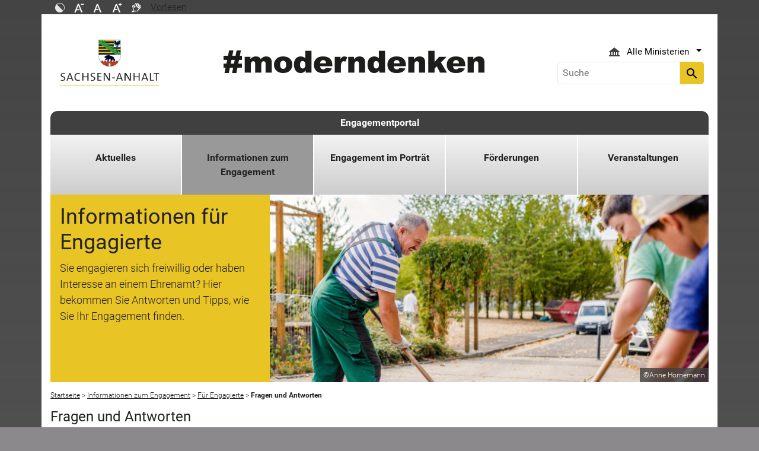

--- FILE ---
content_type: text/html; charset=utf-8
request_url: https://engagiert.sachsen-anhalt.de/informationen-zum-engagement/fuer-engagierte/fragen-und-antworten/page
body_size: 24734
content:
<!DOCTYPE html>
<html lang="de">
<head><meta http-equiv="X-UA-Compatible" content="IE=edge" />

<meta charset="utf-8">
<!-- 
	Realisierung und Betrieb durch
			  Dataport AöR
			  Website: www.dataport.de
			  E-Mail: poststelle@dataport.de
			  Telefon: +49 431 3295-0

	This website is powered by TYPO3 - inspiring people to share!
	TYPO3 is a free open source Content Management Framework initially created by Kasper Skaarhoj and licensed under GNU/GPL.
	TYPO3 is copyright 1998-2026 of Kasper Skaarhoj. Extensions are copyright of their respective owners.
	Information and contribution at https://typo3.org/
-->



<title>Fragen und Antworten</title>
<meta name="generator" content="TYPO3 CMS" />
<meta name="robots" content="index, follow" />
<meta name="keywords" content="freiwillig, Engagement, Sachsen-Anhalt, Informationen zum Engagement" />
<meta name="description" content="Auf &quot;Aktiv sein und werden&quot; findet man Möglichkeiten wie und wo man sich in Sachsen-Anhalt engagieren kann. Ebenso gibt es Informationen und Tipps rund ums freiwillige Engagement." />
<meta name="viewport" content="width=device-width, initial-scale=1.0, shrink-to-fit=no" />
<meta name="twitter:card" content="summary" />
<meta name="revision" content="0x#61430" />
<meta name="google-site-verification" content="P_Z2WyYWHi3mtzUiSwEogOjW81qgZ8DvTXFDeG1MEM8" />
<meta name="last-modified" content="2025-10-07T12:18:30+02:00" />


<link rel="stylesheet" href="/typo3temp/assets/css/48193e544263f0ebab66eded8ca52e72.css?1750932166" media="all">
<link rel="stylesheet" href="/typo3conf/ext/rflipbook/Resources/Public/css/flipbook.style.css?1706689460" media="all">
<link rel="stylesheet" href="/typo3conf/ext/rflipbook/Resources/Public/css/font-awesome.css?1706689460" media="all">
<link rel="stylesheet" href="/typo3conf/ext/st_lpsa_base/Resources/Public/CSS/bootstrap.css?1765443571" media="all">
<link rel="stylesheet" href="/typo3conf/ext/st_lpsa_base/Resources/Public/CSS/mobilemenu.css?1765443571" media="all">
<link rel="stylesheet" href="/typo3conf/ext/jn_lighterbox/Resources/Public/CSS/lightbox.min.css?1756111638" media="screen">
<link rel="stylesheet" href="/typo3conf/ext/wrs_pannellum/Resources/Public/Vendor/pannellum/pannellum.css?1720008711" media="all">
<link rel="stylesheet" href="/typo3conf/ext/wrs_pannellum/Resources/Public/Css/wrspannellum.css?1720008711" media="all">
<link rel="stylesheet" href="/typo3conf/ext/wv_lpsa/Resources/Public/css/style.css?1729494084" media="all">
<link rel="stylesheet" href="/typo3conf/ext/wv_lpsa/Resources/Public/css/form-styles.css?1729494084" media="all">



<script src="/typo3conf/ext/st_lpsa_base/Resources/Public/JS/jquery.js?1765443571"></script>
<script src="/typo3conf/ext/st_lpsa_base/Resources/Public/JS/jquery.cookie.js?1765443571"></script>
<script src="/typo3conf/ext/st_lpsa_base/Resources/Public/JS/panel.js?1765443571"></script>
<script src="/typo3conf/ext/st_lpsa_base/Resources/Public/JS/popper.min.js?1765443571"></script>
<script src="/typo3conf/ext/st_lpsa_base/Resources/Public/JS/bootstrap.min.js?1765443571"></script>
<script src="/typo3conf/ext/st_lpsa_base/Resources/Public/JS/jquery-ui.min.js?1765443571"></script>
<script src="/typo3conf/ext/st_lpsa_base/Resources/Public/JS/defiant.js?1765443571"></script>
<script src="/typo3conf/ext/st_lpsa_base/Resources/Public/JS/mobilemenu.js?1765443571"></script>
<script src="/typo3conf/ext/st_lpsa_base/Resources/Public/JS/lpsa.js?1765443571"></script>
<script src="/typo3conf/ext/st_lpsa_base/Resources/Public/JS/hyphenation/Hyphenopoly_Loader.js?1765443571"></script>


<link rel="shortcut icon" type="image/x-icon" href="/typo3conf/ext/st_lpsa_base/Resources/Public/IMG/favicon.ico" />
<!--<link href='https://fonts.googleapis.com/css?family=Roboto:400,300' rel='stylesheet' type='text/css'>-->
<!-- HTML5 shim and Respond.js IE8 support of HTML5 elements and media queries -->
<!--[if lt IE 9]>
<script src="/typo3conf/ext/st_lpsa_base/Resources/Public/JS/html5shiv.js"></script>
<script src="/typo3conf/ext/st_lpsa_base/Resources/Public/JS/respond.min.js"></script>
<![endif]--><!--61430--><meta property="og:image" content="https://www.sachsen-anhalt.de/EXT:st_lpsa_base/Resources/Public/IMG/Wappen_LSA_200.png" /><meta property="og:url" content="https://engagiert.sachsen-anhalt.de/informationen-zum-engagement/fuer-engagierte/fragen-und-antworten" /><meta property="og:site_name" content="Landesportal Sachsen-Anhalt" /><meta property="og:title" content="Fragen und Antworten" /><meta property="og:description" content="Das Portal des Landes Sachsen-Anhalt" /><meta property="og:type" content="website" />
<link rel="canonical" href="https://engagiert.sachsen-anhalt.de/informationen-zum-engagement/fuer-engagierte/fragen-und-antworten?tx_news_pi1%5BcurrentPage%5D=0&amp;cHash=bd1d22199ba419af610129cab62adedd"/>
</head>
<body>





<div id="burgerWrapper">
    <div class="burgerMenu">
        <div><span>Menu</span></div>
        <div class="burger-icon"><i class="material-icons">menu</i></div>
    </div>
</div>
<div id="mobile_menu_wrapper">
    <div id="mobile_menu" class="mobileMenuCont">
        <div class="innerWrap"><div id="mobile_menu_header"><span id="mobile_menu_header_backlink"></span><span id="mobile_menu_header_title"></span><span id="mobile_menu_header_close"><a href="#" id="sliderTriggerCloseIcon"><i class="material-icons">&#xe5cd;</i></a></span></div><div class="mobileMenu_searchbox"><div class="searchbox"><div class="indexedsearchbox"><form action="https://suche.sachsen-anhalt.de/" method="post" class="indexedsearch"><input placeholder="Suche" name="q" class="searchbox-sword contextsearchbox" type="text" /><button type="submit" /><i class="material-icons">&#xe8b6;</i></button></form></div></div></div><div class="mobile_menu"><ul class="mobile_menu_items"></ul></div><div class="minitry_menu"><ul class="ministry_menu_items"><li><a href="#" class="ministrylink" id="ministrymenu"><span>Ministerien</span><i class="material-icons">&#xe315;</i></a></li><li class="d-none"><a href="#" class="ministrylink" id="ministrybacklink"><i class="material-icons">&#xe314;</i><span>Alle Ministerien</span></a></li><li class="d-none listitems"><a href="https://stk.sachsen-anhalt.de/staatskanzlei-und-ministerium-fuer-kultur">Staatskanzlei und Ministerium für Kultur</a></li><li class="d-none listitems"><a href="https://mi.sachsen-anhalt.de/">Ministerium für Inneres und Sport</a></li><li class="d-none listitems"><a href="https://mj.sachsen-anhalt.de/">Ministerium für Justiz und Verbraucherschutz</a></li><li class="d-none listitems"><a href="https://mf.sachsen-anhalt.de/ministerium-der-finanzen">Ministerium der Finanzen</a></li><li class="d-none listitems"><a href="https://mb.sachsen-anhalt.de/">Ministerium für Bildung</a></li><li class="d-none listitems"><a href="https://mwl.sachsen-anhalt.de/">Ministerium für Wirtschaft, Tourismus, Landwirtschaft und Forsten</a></li><li class="d-none listitems"><a href="https://ms.sachsen-anhalt.de/aktuelles">Ministerium für Arbeit, Soziales, Gesundheit und Gleichstellung</a></li><li class="d-none listitems"><a href="https://mwu.sachsen-anhalt.de/">Ministerium für Wissenschaft, Energie, Klimaschutz und Umwelt</a></li><li class="d-none listitems"><a href="https://mid.sachsen-anhalt.de/">Ministerium für Infrastruktur und Digitales</a></li></ul></div><ul id="footer_metaMenu" class="hyphenate nav"><li class="nav-item"><a href="https://www.sachsen-anhalt.de/meta/hinweise" title="Hinweise" class="hinweis">Hinweise</a></li><li class="nav-item"><a href="https://www.sachsen-anhalt.de/meta/datenschutz" title="Datenschutz" class="datenschutz">Datenschutz</a></li><li class="nav-item"><a href="https://www.sachsen-anhalt.de/meta/kontaktformular/formular?tx_tsacontactform_pi1%5Bcaller%5D=61430&amp;cHash=ce1ee7ef58a17fcb71b3d32a411994e9" title="Kontakt" class="kontakt">Kontakt</a></li><li class="nav-item"><a href="https://www.sachsen-anhalt.de/meta/barrierefreiheitserklaerung" title="Erklärung zur Barrierefreiheit des Landesportals Sachsen-Anhalt" class="bfe">Barrierefreiheitserklärung</a></li><li class="nav-item"><a href="/impressum" title="Impressum" class="copyright">Impressum</a></li></ul></div>
        <script>var jsonmenu = [{'config':50227},{"title":"Engagementportal","uri":"/","uid":50227,"pid":50226,"children": [{"title":"Aktuelles","uri":"/aktuelles","uid":50244,"pid":50227},{"title":"Informationen zum Engagement","uri":"/informationen-zum-engagement","uid":50241,"pid":50227,"children": [{"title":"Für Engagierte","uri":"/informationen-zum-engagement/fuer-engagierte","uid":61424,"pid":50241,"children": [{"title":"Engagementberatung vor Ort","uri":"/informationen-zum-engagement/fuer-engagierte/engagementberatung-vor-ort","uid":61428,"pid":61424},{"title":"Bundesfreiwilligendienst (BFD)","uri":"/informationen-zum-engagement/fuer-engagierte/bundesfreiwilligendienst-bfd","uid":2224,"pid":61424},{"title":"Fragen und Antworten","uri":"/informationen-zum-engagement/fuer-engagierte/fragen-und-antworten","uid":61430,"pid":61424},{"title":"Jugendfreiwilligendienste (FSJ/FÖJ)","uri":"/informationen-zum-engagement/fuer-engagierte/jugendfreiwilligendienste-fsjfoej","uid":37285,"pid":61424},{"title":"Digitales Engagement in Sachsen-Anhalt","uri":"/informationen-zum-engagement/fuer-engagierte/digitales-engagement-in-sachsen-anhalt","uid":71368,"pid":61424}]},{"title":"Für Einsatzstellen","uri":"/informationen-zum-engagement/fuer-einsatzstellen","uid":61427,"pid":50241,"children": [{"title":"Lokale Netzwerke und Fachpartner","uri":"/informationen-zum-engagement/fuer-einsatzstellen/lokale-netzwerke-und-fachpartner","uid":2081,"pid":61427},{"title":"Fachpublikationen","uri":"/informationen-zum-engagement/fuer-einsatzstellen/fachpublikationen","uid":61429,"pid":61427}]}]},{"title":"Engagement im Porträt","uri":"/engagement-im-portraet","uid":61413,"pid":50227,"children": [{"title":"Engagierte Menschen","uri":"/engagement-im-portraet/engagierte-menschen","uid":51628,"pid":61413,"children": [{"title":"Daten - Porträtreihe","uri":"/engagement-im-portraet/engagierte-menschen/daten-portraetreihe","uid":53404,"pid":51628}]}]},{"title":"Förderungen","uri":"/foerderungen","uid":50240,"pid":50227,"children": [{"title":"Wettbewerbe","uri":"/foerderungen/wettbewerbe","uid":50260,"pid":50240},{"title":"Förderprogramme","uri":"/foerderungen/foerderprogramme","uid":50259,"pid":50240}]},{"title":"Veranstaltungen","uri":"/veranstaltungen","uid":54986,"pid":50227,"children": [{"title":"Präsenzveranstaltungen","uri":"/veranstaltungen/praesenzveranstaltungen","uid":54987,"pid":54986},{"title":"Online-Veranstaltungen","uri":"/veranstaltungen/online-veranstaltungen","uid":66121,"pid":54986}]}]}]</script>
    </div>
</div>

<div class="service_header">
    <div class="container">
        <div class="row">
            <div class="col-xs-12 col-sm-10 col-md-10 function_search">
                <div id="toolbar">
                    <ul><li><a href="#" id="contrastmode"><img src="/typo3conf/ext/st_lpsa_base/Resources/Public/IMG/kontrast_sw.png" title="Kontrastmodus ändern" alt="Kontrastmodus ändern" class="img-responsive"/></a></li><li><a href="#" id="fontsizedecrease"><img src="/typo3conf/ext/st_lpsa_base/Resources/Public/IMG/font_minus_sw.png" title="Schriftgröße kleiner" alt="Minussymbol" class="img-responsive"/></a></li><li><a href="#" id="fontsizereset"><img src="/typo3conf/ext/st_lpsa_base/Resources/Public/IMG/font_reset_sw.png" title="Schriftgröße zurücksetzen" alt="Standardsymbol Schriftgröße" class="img-responsive"/></a></li><li><a href="#" id="fontsizeincrease"><img src="/typo3conf/ext/st_lpsa_base/Resources/Public/IMG/font_plus_sw.png" title="Schriftgröße größer" alt="Plussymbol" class="img-responsive"/></a></li><li><a href="https://www.sachsen-anhalt.de/index.php?id=37121" id="gebaerden"><img src="/typo3conf/ext/st_lpsa_base/Resources/Public/IMG/gebaerd_sw.png" title="Das Landesportal Sachsen-Anhalt in Gebärdensprache" alt="Das Landesportal Sachsen-Anhalt in Gebärdensprache" class="img-responsive"/></a></li><li><div id="readspeaker_button1" class="rs_skip rsbtn rs_preserve"><a id="readspeakerbutton" rel="nofollow" class="rsbtn_play" style="display:flex;" accesskey="L" title="Readspeaker: Mit dieser Funktion können Sie den Text dieser Seite anh&ouml;ren." href="//app-eu.readspeaker.com/cgi-bin/rsent?customerid=7966&amp;lang=de_de&amp;readid=content&amp;url=" onclick="readpage(this.href, 'xp1'); return false;" data-target="xp1"><span class="rsbtn_left rsimg rspart"><span class="rsbtn_text" aria-hidden="true"><span>Vorlesen</span></span></span><span class="rsbtn_right rsimg rsplay rspart"></span></a></div></li></ul><span id="xp1" class="rs_addtools rs_splitbutton rs_preserve rs_skip rs_exp" style="position: relative;"></span>
                </div>
            </div>
            <div class="col-xs-12 col-sm-2 col-md-2 function_language">
                <div id="language">
                    <div id="languages_head" class="dropdown">
                        <button title="Sprachauswahl - Language selector" class="btn dropdown-toggle" type="button" id="dropdownMenu1" data-toggle="dropdown" aria-expanded="true"><img src="/typo3conf/ext/st_lpsa_base/Resources/Public/IMG/language/german.png" alt="Ministerium Icon" /><span class="caret"></span></button>
                        <ul id="languages_list" class="dropdown-menu" role="menu">
                        
                            <li class="presentation">
                                <a href="https://www.sachsen-anhalt.de/startseite" title="Deutsch" class="deutsch">Deutsch</a>
                            </li>
                        </ul>
                    </div>
                </div>
            </div>
        </div>
    </div>
</div>


<div class="container page_header">
    <div class="menu-head">
        <div class="menu-breadcrumb">
            <span>Kategorien</span>
        </div>
        <div class="cancel-menu">
            <i class="material-icons">clear</i>
        </div>
    </div>
    <div class="row">
        <div class="col-xs-12 col-sm-3 col-md-3 col-lg-3 st_logo">
            <div class="flex_wrapper">
                <a title="Das Wappen des Landes Sachsen-Anhalt - Link zur Startseite" href="https://www.sachsen-anhalt.de/startseite">
                    <img src="/typo3conf/ext/st_lpsa_base/Resources/Public/IMG/startseite_lpsa/st-logo.png" alt="Das Wappen des Landes Sachsen-Anhalt" class="img-fluid" />
                </a>
            </div>
        </div>
        <div class="col-xs-12 col-sm-5 col-md-5 col-lg-6 kampagne_banner">
            <a href="https://moderndenken.sachsen-anhalt.de/"><img src="/typo3conf/ext/st_lpsa_base/Resources/Public/IMG/startseite_lpsa/banner_2017.jpg" title="#moderndenken - Die Kampagne des Landes Sachsen-Anhalt" alt="Schriftzug zur Kampagne des Landes Sachsen-Anhalt – #moderndenken" class="img-fluid"/></a>
        </div>
        <div class="col-xs-12 col-sm-4 col-md-4 col-lg-3 jumpmenu search">
            <div class="flex_wrapper">
                
                
                    <div id="ministry_list" class="dropdown">
                        <button title="Übersicht der Ministerien des Landes Sachsen-Anhalt" id="jumpmenu_ministry" class="btn dropdown-toggle hyphenate" aria-expanded="true" data-toggle="dropdown" type="button">
                            <img src="/typo3conf/ext/st_lpsa_base/Resources/Public/IMG/ministry_icon.svg" alt="Ministerium Icon" />
                            <span>Alle Ministerien</span>
                            <span class="caret"></span>
                        </button>
                        <ul id="jumpmenu_list" class="dropdown-menu" role="menu">
                            
                                
                                    <li class="presentation">
                                        <a href="https://stk.sachsen-anhalt.de/staatskanzlei-und-ministerium-fuer-kultur" title="Staatskanzlei und Ministerium für Kultur">Staatskanzlei und Ministerium für Kultur</a>
                                    </li>
                                
                                    <li class="presentation">
                                        <a href="https://mi.sachsen-anhalt.de/" title="Ministerium für Inneres und Sport">Ministerium für Inneres und Sport</a>
                                    </li>
                                
                                    <li class="presentation">
                                        <a href="https://mj.sachsen-anhalt.de/" title="Ministerium für Justiz und Verbraucherschutz">Ministerium für Justiz und Verbraucherschutz</a>
                                    </li>
                                
                                    <li class="presentation">
                                        <a href="https://mf.sachsen-anhalt.de/ministerium-der-finanzen" title="Ministerium der Finanzen">Ministerium der Finanzen</a>
                                    </li>
                                
                                    <li class="presentation">
                                        <a href="https://mb.sachsen-anhalt.de/" title="Ministerium für Bildung">Ministerium für Bildung</a>
                                    </li>
                                
                                    <li class="presentation">
                                        <a href="https://mwl.sachsen-anhalt.de/" title="Ministerium für Wirtschaft, Tourismus, Landwirtschaft und Forsten">Ministerium für Wirtschaft, Tourismus, Landwirtschaft und Forsten</a>
                                    </li>
                                
                                    <li class="presentation">
                                        <a href="https://ms.sachsen-anhalt.de/aktuelles" title="Ministerium für Arbeit, Soziales, Gesundheit und Gleichstellung">Ministerium für Arbeit, Soziales, Gesundheit und Gleichstellung</a>
                                    </li>
                                
                                    <li class="presentation">
                                        <a href="https://mwu.sachsen-anhalt.de/" title="Ministerium für Wissenschaft, Energie, Klimaschutz und Umwelt">Ministerium für Wissenschaft, Energie, Klimaschutz und Umwelt</a>
                                    </li>
                                
                                    <li class="presentation">
                                        <a href="https://mid.sachsen-anhalt.de/" title="Ministerium für Infrastruktur und Digitales">Ministerium für Infrastruktur und Digitales</a>
                                    </li>
                                
                            
                        </ul>
                    </div>
                

                <div class="searchbox">
                    <div class="indexedsearchbox">
                        <form action='https://suche.sachsen-anhalt.de/' method="post" class="indexedsearch">
                            <input placeholder="Suche" name="q" class="searchbox-sword contextsearchbox" type="text" /><button type="submit" /><i class="material-icons">search</i></button>
                        </form>
                    </div>
                </div>
            </div>
        </div>
    </div>
    <div id="headermenu">
        <span id="sitename">
            <a href="/">Engagementportal</a>
        </span>
        








<ul class="row panel_first_level first_menu hyphenate">
    

        
        
        
            
            
                
                    
                    
                            <li class="col-sm">
                                <a href="/aktuelles" id="menu50244" class="" title="Aktuelles">Aktuelles</a>
                            </li>
                        
                
            
        
            
            
                
                    
                    
                            <li class="col-sm hassub active">
                                <a href="/informationen-zum-engagement" id="menu50241" class="trigger right-caret" data-toggle="dropdown" role="button" aria-haspopup="true" aria-expanded="false" title="Informationen zum Engagement">Informationen zum Engagement</a>
                                <div class="panel_second_level dropdown-menu sub-menu" aria-labelledby="menu50241">
                                    <div class="first_level_link">
                                        <a href="/informationen-zum-engagement" class="trigger right-caret" data-toggle="dropdown" role="button" aria-haspopup="true" aria-expanded="false" title="Informationen zum Engagement">zu Informationen zum Engagement</a>
                                    </div>
                                    <div class="second_level_wrapper">
                                        <ul class="panel_second_level_menu">
                                            
                                                
                                                
                                                
                                                    
                                                        
                                                            
                                                            
                                                            
                                                                    <li class="hassub">
                                                                        <a href="/informationen-zum-engagement/fuer-engagierte" id="menu61424" class="trigger right-caret" data-toggle="dropdown" role="button" aria-haspopup="true" aria-expanded="false" title="Für Engagierte">Für Engagierte</a>
                                                                    </li>
                                                                
                                                        
                                                    
                                                
                                                    
                                                        
                                                            
                                                            
                                                            
                                                                    <li class="hassub">
                                                                        <a href="/informationen-zum-engagement/fuer-einsatzstellen" id="menu61427" class="trigger right-caret" data-toggle="dropdown" role="button" aria-haspopup="true" aria-expanded="false" title="Für Einsatzstellen">Für Einsatzstellen</a>
                                                                    </li>
                                                                
                                                        
                                                    
                                                
                                            
                                        </ul>

                                        
                                            
                                            
                                                
                                                <div id="parent61424" class="panel_third_level dropdown-menu sub-menu" aria-labelledby="menu61424">
                                                    
                                                        
                                                            <ul>
                                                                
                                                                    
                                                                        
                                                                        <li>
                                                                            <a href="/informationen-zum-engagement/fuer-engagierte/engagementberatung-vor-ort" id="menu61428" class="right-caret" data-toggle="dropdown" role="button" aria-haspopup="true" aria-expanded="false" title="Engagementberatung vor Ort">Engagementberatung vor Ort</a>
                                                                            
                                                                                    <div class="panel_fourth_level">
                                                                                        <ul class="panel_fourth_level_menu">
                                                                                            
                                                                                        </ul>
                                                                                    </div>
                                                                                
                                                                        </li>
                                                                    
                                                                
                                                                    
                                                                        
                                                                        <li>
                                                                            <a href="/informationen-zum-engagement/fuer-engagierte/bundesfreiwilligendienst-bfd" id="menu2224" class="right-caret" data-toggle="dropdown" role="button" aria-haspopup="true" aria-expanded="false" title="Bundesfreiwilligendienst (BFD)">Bundesfreiwilligendienst (BFD)</a>
                                                                            
                                                                                    <div class="panel_fourth_level">
                                                                                        <ul class="panel_fourth_level_menu">
                                                                                            
                                                                                        </ul>
                                                                                    </div>
                                                                                
                                                                        </li>
                                                                    
                                                                
                                                                    
                                                                        
                                                                        <li>
                                                                            <a href="/informationen-zum-engagement/fuer-engagierte/fragen-und-antworten" id="menu61430" class="right-caret" data-toggle="dropdown" role="button" aria-haspopup="true" aria-expanded="false" title="Fragen und Antworten">Fragen und Antworten</a>
                                                                            
                                                                                    <div class="panel_fourth_level">
                                                                                        <ul class="panel_fourth_level_menu">
                                                                                            
                                                                                        </ul>
                                                                                    </div>
                                                                                
                                                                        </li>
                                                                    
                                                                
                                                                    
                                                                        
                                                                        <li>
                                                                            <a href="/informationen-zum-engagement/fuer-engagierte/jugendfreiwilligendienste-fsjfoej" id="menu37285" class="right-caret" data-toggle="dropdown" role="button" aria-haspopup="true" aria-expanded="false" title="Jugendfreiwilligendienste (FSJ/FÖJ)">Jugendfreiwilligendienste (FSJ/FÖJ)</a>
                                                                            
                                                                                    <div class="panel_fourth_level">
                                                                                        <ul class="panel_fourth_level_menu">
                                                                                            
                                                                                        </ul>
                                                                                    </div>
                                                                                
                                                                        </li>
                                                                    
                                                                
                                                                    
                                                                        
                                                                        <li>
                                                                            <a href="/informationen-zum-engagement/fuer-engagierte/digitales-engagement-in-sachsen-anhalt" id="menu71368" class="right-caret" data-toggle="dropdown" role="button" aria-haspopup="true" aria-expanded="false" title="Digitales Engagement in Sachsen-Anhalt">Digitales Engagement in Sachsen-Anhalt</a>
                                                                            
                                                                                    <div class="panel_fourth_level">
                                                                                        <ul class="panel_fourth_level_menu">
                                                                                            
                                                                                        </ul>
                                                                                    </div>
                                                                                
                                                                        </li>
                                                                    
                                                                
                                                            </ul>
                                                        
                                                    
                                                </div>
                                            
                                                
                                                <div id="parent61427" class="panel_third_level dropdown-menu sub-menu" aria-labelledby="menu61427">
                                                    
                                                        
                                                            <ul>
                                                                
                                                                    
                                                                        
                                                                        <li>
                                                                            <a href="/informationen-zum-engagement/fuer-einsatzstellen/lokale-netzwerke-und-fachpartner" id="menu2081" class="right-caret" data-toggle="dropdown" role="button" aria-haspopup="true" aria-expanded="false" title="Lokale Netzwerke und Fachpartner">Lokale Netzwerke und Fachpartner</a>
                                                                            
                                                                                    <div class="panel_fourth_level">
                                                                                        <ul class="panel_fourth_level_menu">
                                                                                            
                                                                                        </ul>
                                                                                    </div>
                                                                                
                                                                        </li>
                                                                    
                                                                
                                                                    
                                                                        
                                                                        <li>
                                                                            <a href="/informationen-zum-engagement/fuer-einsatzstellen/fachpublikationen" id="menu61429" class="right-caret" data-toggle="dropdown" role="button" aria-haspopup="true" aria-expanded="false" title="Fachpublikationen">Fachpublikationen</a>
                                                                            
                                                                                    <div class="panel_fourth_level">
                                                                                        <ul class="panel_fourth_level_menu">
                                                                                            
                                                                                        </ul>
                                                                                    </div>
                                                                                
                                                                        </li>
                                                                    
                                                                
                                                            </ul>
                                                        
                                                    
                                                </div>
                                            
                                        
                                    </div>
                                    <div class="panel_speciallinks">
                                        
                                    </div>
                                </div>
                            </li>
                        
                
            
        
            
            
                
                    
                    
                            <li class="col-sm hassub ">
                                <a href="/engagement-im-portraet" id="menu61413" class="trigger right-caret" data-toggle="dropdown" role="button" aria-haspopup="true" aria-expanded="false" title="Engagement im Porträt">Engagement im Porträt</a>
                                <div class="panel_second_level dropdown-menu sub-menu" aria-labelledby="menu61413">
                                    <div class="first_level_link">
                                        <a href="/engagement-im-portraet" class="trigger right-caret" data-toggle="dropdown" role="button" aria-haspopup="true" aria-expanded="false" title="Engagement im Porträt">zu Engagement im Porträt</a>
                                    </div>
                                    <div class="second_level_wrapper">
                                        <ul class="panel_second_level_menu">
                                            
                                                
                                                
                                                
                                                    
                                                        
                                                            
                                                            
                                                            
                                                                    <li>
                                                                        <a href="/engagement-im-portraet/engagierte-menschen" id="menu51628" role="button" title="Engagierte Menschen">Engagierte Menschen</a>
                                                                    </li>
                                                                
                                                        
                                                    
                                                
                                            
                                        </ul>

                                        
                                            
                                            
                                                
                                                <div id="parent51628" class="panel_third_level dropdown-menu sub-menu" aria-labelledby="menu51628">
                                                    
                                                        
                                                    
                                                </div>
                                            
                                        
                                    </div>
                                    <div class="panel_speciallinks">
                                        
                                    </div>
                                </div>
                            </li>
                        
                
            
        
            
            
                
                    
                    
                            <li class="col-sm hassub ">
                                <a href="/foerderungen" id="menu50240" class="trigger right-caret" data-toggle="dropdown" role="button" aria-haspopup="true" aria-expanded="false" title="Förderungen">Förderungen</a>
                                <div class="panel_second_level dropdown-menu sub-menu" aria-labelledby="menu50240">
                                    <div class="first_level_link">
                                        <a href="/foerderungen" class="trigger right-caret" data-toggle="dropdown" role="button" aria-haspopup="true" aria-expanded="false" title="Förderungen">zu Förderungen</a>
                                    </div>
                                    <div class="second_level_wrapper">
                                        <ul class="panel_second_level_menu">
                                            
                                                
                                                
                                                
                                                    
                                                        
                                                            
                                                            
                                                            
                                                                    <li>
                                                                        <a href="/foerderungen/wettbewerbe" id="menu50260" role="button" title="Wettbewerbe">Wettbewerbe</a>
                                                                    </li>
                                                                
                                                        
                                                    
                                                
                                                    
                                                        
                                                            
                                                            
                                                            
                                                                    <li>
                                                                        <a href="/foerderungen/foerderprogramme" id="menu50259" role="button" title="Förderprogramme">Förderprogramme</a>
                                                                    </li>
                                                                
                                                        
                                                    
                                                
                                            
                                        </ul>

                                        
                                            
                                            
                                                
                                                <div id="parent50260" class="panel_third_level dropdown-menu sub-menu" aria-labelledby="menu50260">
                                                    
                                                        
                                                    
                                                </div>
                                            
                                                
                                                <div id="parent50259" class="panel_third_level dropdown-menu sub-menu" aria-labelledby="menu50259">
                                                    
                                                        
                                                    
                                                </div>
                                            
                                        
                                    </div>
                                    <div class="panel_speciallinks">
                                        
                                    </div>
                                </div>
                            </li>
                        
                
            
        
            
            
                
                    
                    
                            <li class="col-sm hassub ">
                                <a href="/veranstaltungen" id="menu54986" class="trigger right-caret" data-toggle="dropdown" role="button" aria-haspopup="true" aria-expanded="false" title="Veranstaltungen">Veranstaltungen</a>
                                <div class="panel_second_level dropdown-menu sub-menu" aria-labelledby="menu54986">
                                    <div class="first_level_link">
                                        <a href="/veranstaltungen" class="trigger right-caret" data-toggle="dropdown" role="button" aria-haspopup="true" aria-expanded="false" title="Veranstaltungen">zu Veranstaltungen</a>
                                    </div>
                                    <div class="second_level_wrapper">
                                        <ul class="panel_second_level_menu">
                                            
                                                
                                                
                                                
                                                    
                                                        
                                                            
                                                            
                                                            
                                                                    <li>
                                                                        <a href="/veranstaltungen/praesenzveranstaltungen" id="menu54987" role="button" title="Präsenzveranstaltungen">Präsenzveranstaltungen</a>
                                                                    </li>
                                                                
                                                        
                                                    
                                                
                                                    
                                                        
                                                            
                                                            
                                                            
                                                                    <li>
                                                                        <a href="/veranstaltungen/online-veranstaltungen" id="menu66121" role="button" title="Online-Veranstaltungen für Engagierte, Vereine und gemeinnützige Organisationen">Online-Veranstaltungen</a>
                                                                    </li>
                                                                
                                                        
                                                    
                                                
                                            
                                        </ul>

                                        
                                            
                                            
                                                
                                                <div id="parent54987" class="panel_third_level dropdown-menu sub-menu" aria-labelledby="menu54987">
                                                    
                                                        
                                                    
                                                </div>
                                            
                                                
                                                <div id="parent66121" class="panel_third_level dropdown-menu sub-menu" aria-labelledby="menu66121">
                                                    
                                                        
                                                    
                                                </div>
                                            
                                        
                                    </div>
                                    <div class="panel_speciallinks">
                                        
                                    </div>
                                </div>
                            </li>
                        
                
            
        
    
</ul>



    </div>

    






    









    
        
        
            
                
                
    
            <div class="" id="single_banner">
                
                        <div class="image_meta">
                            
    
        <span class="headline">Informationen für Engagierte</span><br />
    
    
        
            <p>Sie engagieren sich freiwillig oder haben Interesse an einem Ehrenamt? Hier bekommen Sie Antworten und Tipps, wie Sie Ihr Engagement finden.</p>
      
    
    

                        </div>
                    
                <div class="image_banner">
                    <img class="single_banner_image" src="/fileadmin/_processed_/3/9/csm_Fuer-Engagierte-Banner_b2421e2a22.jpg" width="750" height="320" alt="Engagierte Helfer fegen beim Freiwilligentag" title="Informationen für Engagierte" />
                    
                        <p class="img-copyright">&copy;Anne Hornemann</p>
                    
                </div>
            </div>
        

                
            
        
        
        
    








</div>


    <div class="container page_content">
	    <div class="row d-none d-lg-block">
            <div class="col-xs-12 col-sm-12 col-md-12">
                <ul itemscope itemtype="http://schema.org/BreadcrumbList" id="breadcrumb"><li itemprop="itemListElement" itemscope itemtype="http://schema.org/ListItem"><a href="/" title="engagiert.sachsen-anhalt.de" itemprop="item"><span itemprop="name">Startseite</span><meta itemprop="position" content="0" /></a></a>&nbsp;&gt;&nbsp;</li><li itemprop="itemListElement" itemscope itemtype="http://schema.org/ListItem"><a href="/informationen-zum-engagement" title="Auf &quot;Aktiv sein und werden&quot; findet man Möglichkeiten wie und wo man sich in Sachsen-Anhalt engagieren kann. Ebenso gibt es Informationen und Tipps rund ums freiwillige Engagement." itemprop="item"><span itemprop="name">Informationen zum Engagement</span><meta itemprop="position" content="1" /></a>&nbsp;&gt;&nbsp;</li><li itemprop="itemListElement" itemscope itemtype="http://schema.org/ListItem"><a href="/informationen-zum-engagement/fuer-engagierte" title="Sie sind auf der Suche nach einem Ehrenamt oder haben eine eigene Projektidee, die Sie umsetzen möchten? Sie haben Fragen rund um das Thema freiwilliges Engagement in Sachsen-Anhalt? Die Antworten finden Sie hier." itemprop="item"><span itemprop="name">Für Engagierte</span><meta itemprop="position" content="2" /></a>&nbsp;&gt;&nbsp;</li><li itemprop="itemListElement" itemscope itemtype="http://schema.org/ListItem"><span itemprop="name">Fragen und Antworten</span><meta itemprop="position" content="3" /></li></ul>
            </div>
        </div>
    
        <div class="row">
            <div class="col-xs-12 col-sm-8 col-md-8 main_content hyphenate" id="content">
                
<div id="c206650" class="ce">
  


	
	
		
				
					
							
						

					
					
							

		<h1>Fragen und Antworten</h1>
	

						

					

					




					
							
						
				
			
	



  



</div>






<div id="c209980" class="ce">
    <div class="card table_of_contents">
        
        <div class="card-header">
            
                    Inhaltsverzeichnis
                
        </div>
        <ul class="list-group list-group-flush">
            
                
                
                    
                    
                        
                            
                            
                                
                                    
                                        
                                        
                                    

                            
                        
                    
                
            
                
                
                    
                    
                        
                            
                            
                                
                                    
                                        
                                        
                                    

                            
                        
                    
                
            
                
                
                    
                    
                        
                            
                            
                                
                                    
                                        
                                        
                                            
                                            
                                                    <li
                                                        class="list-group-item ">
                                                        <a title="Direkt zum Eintrag &#039;Was ist ein Ehrenamt? Gibt es einen Unterschied zwischen Ehrenamtlichen und Freiwilligen?&#039; springen" href="#c206646">
                                                            Was ist ein Ehrenamt? Gibt es einen Unterschied zwischen Ehrenamtlichen und Freiwilligen?</a>
                                                    </li>
                                                
                                        
                                    

                            
                        
                    
                
            
                
                
                    
                    
                        
                            
                            
                                
                                    
                                        
                                        
                                            
                                            
                                                    <li
                                                        class="list-group-item ">
                                                        <a title="Direkt zum Eintrag &#039;Wer kann sich ehrenamtlich engagieren?&#039; springen" href="#c206652">
                                                            Wer kann sich ehrenamtlich engagieren?</a>
                                                    </li>
                                                
                                        
                                    

                            
                        
                    
                
            
                
                
                    
                    
                        
                            
                            
                                
                                    
                                        
                                        
                                            
                                            
                                                    <li
                                                        class="list-group-item ">
                                                        <a title="Direkt zum Eintrag &#039;Warum soll ich mich freiwillig engagieren?&#039; springen" href="#c206667">
                                                            Warum soll ich mich freiwillig engagieren?</a>
                                                    </li>
                                                
                                        
                                    

                            
                        
                    
                
            
                
                
                    
                    
                        
                            
                            
                                
                                    
                                        
                                        
                                            
                                            
                                                    <li
                                                        class="list-group-item ">
                                                        <a title="Direkt zum Eintrag &#039;Muss ich bestimmte Voraussetzungen erfüllen?&#039; springen" href="#c206644">
                                                            Muss ich bestimmte Voraussetzungen erfüllen?</a>
                                                    </li>
                                                
                                        
                                    

                            
                        
                    
                
            
                
                
                    
                    
                        
                            
                            
                                
                                    
                                        
                                        
                                            
                                            
                                                    <li
                                                        class="list-group-item ">
                                                        <a title="Direkt zum Eintrag &#039;Wie finde ich ein Engagement, das zu mir passt?   &#039; springen" href="#c206664">
                                                            Wie finde ich ein Engagement, das zu mir passt?   </a>
                                                    </li>
                                                
                                        
                                    

                            
                        
                    
                
            
                
                
                    
                    
                        
                            
                            
                                
                                    
                                        
                                        
                                            
                                            
                                                    <li
                                                        class="list-group-item ">
                                                        <a title="Direkt zum Eintrag &#039;Welche Fortbildungen gibt es für Freiwillige?&#039; springen" href="#c206668">
                                                            Welche Fortbildungen gibt es für Freiwillige?</a>
                                                    </li>
                                                
                                        
                                    

                            
                        
                    
                
            
                
                
                    
                    
                        
                            
                            
                                
                                    
                                        
                                        
                                            
                                            
                                                    <li
                                                        class="list-group-item ">
                                                        <a title="Direkt zum Eintrag &#039;Sind Freiwillige versichert während ihrer Tätigkeit?&#039; springen" href="#c206670">
                                                            Sind Freiwillige versichert während ihrer Tätigkeit?</a>
                                                    </li>
                                                
                                        
                                    

                            
                        
                    
                
            
                
                
                    
                    
                        
                            
                            
                                
                                    
                                        
                                        
                                    

                            
                        
                    
                
            
                
                
                    
                    
                        
                            
                            
                                
                                    
                                        
                                        
                                            
                                            
                                                    <li
                                                        class="list-group-item ">
                                                        <a title="Direkt zum Eintrag &#039;Wer kommt für Kosten auf, die im Rahmen des Engagements entstehen?&#039; springen" href="#c206693">
                                                            Wer kommt für Kosten auf, die im Rahmen des Engagements entstehen?</a>
                                                    </li>
                                                
                                        
                                    

                            
                        
                    
                
            
                
                
                    
                    
                        
                            
                            
                                
                                    
                                        
                                        
                                            
                                            
                                                    <li
                                                        class="list-group-item ">
                                                        <a title="Direkt zum Eintrag &#039;Können Fahrtkosten im Rahmen des Engagements erstattet werden?&#039; springen" href="#c206694">
                                                            Können Fahrtkosten im Rahmen des Engagements erstattet werden?</a>
                                                    </li>
                                                
                                        
                                    

                            
                        
                    
                
            
                
                
                    
                    
                        
                            
                            
                                
                                    
                                        
                                        
                                            
                                            
                                                    <li
                                                        class="list-group-item ">
                                                        <a title="Direkt zum Eintrag &#039;Werden Aufwandsentschädigungen gezahlt?&#039; springen" href="#c206697">
                                                            Werden Aufwandsentschädigungen gezahlt?</a>
                                                    </li>
                                                
                                        
                                    

                            
                        
                    
                
            
                
                
                    
                    
                        
                            
                            
                                
                                    
                                        
                                        
                                            
                                            
                                                    <li
                                                        class="list-group-item ">
                                                        <a title="Direkt zum Eintrag &#039;Welche Formen der Aufwandsentschädigung gibt es?&#039; springen" href="#c206699">
                                                            Welche Formen der Aufwandsentschädigung gibt es?</a>
                                                    </li>
                                                
                                        
                                    

                            
                        
                    
                
            
                
                
                    
                    
                        
                            
                            
                                
                                    
                                        
                                        
                                            
                                            
                                                    <li
                                                        class="list-group-item ">
                                                        <a title="Direkt zum Eintrag &#039;Müssen Aufwandsentschädigungen versteuert werden?&#039; springen" href="#c206700">
                                                            Müssen Aufwandsentschädigungen versteuert werden?</a>
                                                    </li>
                                                
                                        
                                    

                            
                        
                    
                
            
                
                
                    
                    
                        
                            
                            
                                
                                    
                                        
                                        
                                            
                                            
                                                    <li
                                                        class="list-group-item ">
                                                        <a title="Direkt zum Eintrag &#039;Was ist die Ehrenamtspauschale?&#039; springen" href="#c206702">
                                                            Was ist die Ehrenamtspauschale?</a>
                                                    </li>
                                                
                                        
                                    

                            
                        
                    
                
            
                
                
                    
                    
                        
                            
                            
                                
                                    
                                        
                                        
                                            
                                            
                                                    <li
                                                        class="list-group-item ">
                                                        <a title="Direkt zum Eintrag &#039;Was ist die Übungsleiterpauschale?&#039; springen" href="#c206703">
                                                            Was ist die Übungsleiterpauschale?</a>
                                                    </li>
                                                
                                        
                                    

                            
                        
                    
                
            
                
                
                    
                    
                        
                            
                            
                                
                                    
                                        
                                        
                                            
                                            
                                                    <li
                                                        class="list-group-item ">
                                                        <a title="Direkt zum Eintrag &#039;Was ist eine Aufwandsspende?&#039; springen" href="#c206704">
                                                            Was ist eine Aufwandsspende?</a>
                                                    </li>
                                                
                                        
                                    

                            
                        
                    
                
            
                
                
                    
                    
                        
                            
                            
                                
                                    
                                        
                                        
                                            
                                            
                                                    <li
                                                        class="list-group-item ">
                                                        <a title="Direkt zum Eintrag &#039;Darf man sich engagieren, wenn man arbeitslos ist?&#039; springen" href="#c206705">
                                                            Darf man sich engagieren, wenn man arbeitslos ist?</a>
                                                    </li>
                                                
                                        
                                    

                            
                        
                    
                
            
                
                
                    
                    
                        
                            
                            
                                
                                    
                                        
                                        
                                            
                                            
                                                    <li
                                                        class="list-group-item ">
                                                        <a title="Direkt zum Eintrag &#039;Haben Ehrenamtliche das Recht auf Freistellung?&#039; springen" href="#c206738">
                                                            Haben Ehrenamtliche das Recht auf Freistellung?</a>
                                                    </li>
                                                
                                        
                                    

                            
                        
                    
                
            
                
                
                    
                    
                        
                            
                            
                                
                                    
                                        
                                        
                                            
                                            
                                                    <li
                                                        class="list-group-item ">
                                                        <a title="Direkt zum Eintrag &#039;Muss es zwischen der Einsatzstelle und dem Freiwilligen einen schriftlichen Vertrag geben?  &#039; springen" href="#c206741">
                                                            Muss es zwischen der Einsatzstelle und dem Freiwilligen einen schriftlichen Vertrag geben?  </a>
                                                    </li>
                                                
                                        
                                    

                            
                        
                    
                
            
                
                
                    
                    
                        
                            
                            
                                
                                    
                                        
                                        
                                            
                                            
                                                    <li
                                                        class="list-group-item ">
                                                        <a title="Direkt zum Eintrag &#039;Kann ich mein freiwilliges Engagement jederzeit beenden?  &#039; springen" href="#c206742">
                                                            Kann ich mein freiwilliges Engagement jederzeit beenden?  </a>
                                                    </li>
                                                
                                        
                                    

                            
                        
                    
                
            
                
                
                    
                    
                        
                            
                            
                                
                                    
                                        
                                        
                                            
                                            
                                                    <li
                                                        class="list-group-item ">
                                                        <a title="Direkt zum Eintrag &#039;Ist ein Führungszeugnis notwendig?&#039; springen" href="#c206739">
                                                            Ist ein Führungszeugnis notwendig?</a>
                                                    </li>
                                                
                                        
                                    

                            
                        
                    
                
            
                
                
                    
                    
                        
                            
                            
                                
                                    
                                        
                                        
                                    

                            
                        
                    
                
            
                
                
                    
                    
                        
                            
                            
                                
                                    
                                        
                                        
                                            
                                            
                                                    <li
                                                        class="list-group-item ">
                                                        <a title="Direkt zum Eintrag &#039;Wie wird freiwilliges Engagement anerkannt?&#039; springen" href="#c206678">
                                                            Wie wird freiwilliges Engagement anerkannt?</a>
                                                    </li>
                                                
                                        
                                    

                            
                        
                    
                
            
                
                
                    
                    
                        
                            
                            
                                
                                    
                                        
                                        
                                            
                                            
                                                    <li
                                                        class="list-group-item ">
                                                        <a title="Direkt zum Eintrag &#039;Was ist eine Ehrenamtskarte?&#039; springen" href="#c330331">
                                                            Was ist eine Ehrenamtskarte?</a>
                                                    </li>
                                                
                                        
                                    

                            
                        
                    
                
            
                
                
                    
                    
                        
                            
                            
                                
                                    
                                        
                                        
                                            
                                            
                                                    <li
                                                        class="list-group-item ">
                                                        <a title="Direkt zum Eintrag &#039;Wie kann ich mein freiwilliges Engagement nachweisen?&#039; springen" href="#c206679">
                                                            Wie kann ich mein freiwilliges Engagement nachweisen?</a>
                                                    </li>
                                                
                                        
                                    

                            
                        
                    
                
            
                
                
                    
                    
                        
                            
                            
                                
                                    
                                        
                                        
                                            
                                            
                                                    <li
                                                        class="list-group-item ">
                                                        <a title="Direkt zum Eintrag &#039;Wie weist man die Teilnahme an Aus- und Fortbildungen im Rahmen des Engagements nach?&#039; springen" href="#c206682">
                                                            Wie weist man die Teilnahme an Aus- und Fortbildungen im Rahmen des Engagements nach?</a>
                                                    </li>
                                                
                                        
                                    

                            
                        
                    
                
            
        </ul>
    </div>
</div>


<div id="c206643" class="ce">
  


	
	
		
				
					
							
						

					
					
							

		<h1>Grundlegendes</h1>
	

						

					

					




					
							
						
				
			
	



  



</div>




  <div id="c206646" class="ce">
    

	
			
	
	
	
		

    
        <header>
            

        <h2>Was ist ein Ehrenamt? Gibt es einen Unterschied zwischen Ehrenamtlichen und Freiwilligen?</h2>
    

            



            



        </header>
    



	


			<div class="ce-textpic ce-center ce-above">
				
					



    
    





		
	


















				

				
						<div class="ce-bodytext">
							
							
							<p>Ehrenamtliches Engagement wird häufig mit Begriffen wie freiwilliges oder auch bürgerschaftliches Engagement gleichgesetzt. Traditionell war ein Ehrenamt ein Amt (zum Beispiel in einem Verein) oder eine Tätigkeit, die man ohne Entlohnung übernahm. Häufig war diese Funktion mit gesellschaftlicher Anerkennung verbunden wie beispielsweise ein Vorstandsamt. Man kann sich selbstverständlich auch ehrenamtlich engagieren, ohne in eine offizielle Funktion gewählt zu werden.
</p>
<p>Im Vordergrund steht, dass die Tätigkeit freiwillig ausgeübt wird und man keine Verpflichtungen eingeht. In Deutschland hat sich in den letzten Jahren der Begriff freiwilliges Engagement verbreitet. Aus dem englischsprachigen Raum wird der dort übliche Begriff „Volunteering“ häufig mit "Freiwilligenarbeit" übersetzt, sodass insbesondere jüngere Engagierte sich selbst lieber Freiwillige als Ehrenamtliche nennen. Freiwilliges Engagement wird grundsätzlich unentgeltlich geleistet, in manchen Fällen gibt es jedoch eine Aufwandsentschädigung und in der Regel werden entstehende Kosten wie Fahrt- oder Materialkosten erstattet.
</p>
<p>Nach dem <a href="https://link.springer.com/content/pdf/10.1007%2F978-3-658-12644-5.pdf" title="zum Deutschen Freiwilligensurvey 2014" target="_blank" class="external-link-new-window" rel="noreferrer">Deutschen Freiwilligensurvey</a> ist eine Tätigkeit dann als Engagement zu bezeichnen, wenn sie die folgenden Kriterien erfüllt:</p><ul><li>Die Tätigkeit ist nicht auf materiellen Gewinn gerichtet.</li><li>Die Tätigkeit ist öffentlich beziehungsweise findet im öffentlichen Raum statt.</li><li>Die Tätigkeit wird in der Regel gemeinschaftlich/kooperativ ausgeübt.</li><li>Die Tätigkeit ist gemeinwohlorientiert.</li><li>Die Tätigkeit ist freiwillig.</li></ul><p>"Bürgerschaftliches Engagement" wird als Begriff häufig im politischen Diskurs verwendet, wenn es um die Beschreibung der Bürgergesellschaft geht – also um eine Gesellschaft, in der sich alle Bürgerinnen und Bürger verantwortlich fühlen und sie je nach ihren Möglichkeiten und Kompetenzen aktiv mitgestalten. Die genaue Verwendung von freiwillig, ehrenamtlich und bürgerschaftlich wird auch wissenschaftlich immer wieder diskutiert und weiterentwickelt. Eine eindeutige Definition gibt es aber nicht.</p>
						</div>
					

				
			</div>

		

    



  </div>




  <div id="c206652" class="ce">
    

	
			
	
	
	
		

    
        <header>
            

        <h2>Wer kann sich ehrenamtlich engagieren?</h2>
    

            



            



        </header>
    



	


			<div class="ce-textpic ce-center ce-above">
				
					



    
    





		
	


















				

				
						<div class="ce-bodytext">
							
							
							<p>Es ist wünschenswert, dass sich jeder Mensch nach seinen Möglichkeiten, Interessen, Wünschen und zeitlichen Ressourcen engagiert, zum Beispiel in seinem Wohngebiet, in Vereinen, in Schulen, Kindergärten oder mit einem eigenen Vorhaben. Die Möglichkeiten sind vielfältig, sodass jeder nach seinen Interessen und Vorstellungen tätig werden kann. <br>Um ein passendes Ehrenamt zu finden, muss erst einmal herausgefunden werden, wo freiwilliges Engagement gebraucht wird. Zum anderen spielen eine Reihe anderer Faktoren wie Zeit, Vorerfahrungen oder Ausbildungen eine Rolle, damit die eigenen Vorstellungen und das Engagement gut zusammen passen. Interessierte können sich beispielsweise in Freiwilligenagenturen <a href="/informationen-zum-engagement/fuer-engagierte/engagementberatung-vor-ort" title="zu den Beratungsstellen in Ihrer Region" class="internal-link">vor Ort beraten lassen</a> oder über Online-Datenbanken, wie den<b> <a href="https://www.aktion-mensch.de/was-du-tun-kannst/deine-moeglichkeiten/ehrenamt-finden.html" title="zum Engagement-Finder" target="_blank" class="external-link-new-window" rel="noreferrer">Engagement-Finder</a> </b>ein passendes Einsatzfeld finden.</p>
						</div>
					

				
			</div>

		

    



  </div>




  <div id="c206667" class="ce">
    

	
			
	
	
	
		

    
        <header>
            

        <h2>Warum soll ich mich freiwillig engagieren?</h2>
    

            



            



        </header>
    



	


			<div class="ce-textpic ce-right ce-intext">
				
					




    
    




		
	


















				

				
						<div class="ce-bodytext">
							
							
							<p> Es gibt sehr viele Gründe, die für freiwilliges Engagements sprechen. Die Motivation hinter dem Engagement ist eine ganz individuelle Sache. Beim Deutschen Freiwilligensurvey, einer bundesweiten Umfrage zum Thema, haben 80% der Befragen angegeben, sie engagieren sich, weil es ihnen Spaß macht. Aber auch andere Gründe, wie "mit anderen Menschen zusammenkommen" (59,5%), "Qualifikation erwerben" (33,5%) oder "mit anderen Generationen zusammen sein" (60,9%) wurden genannt. Wichtig für Engagierte ist außerdem die Möglichkeit, durch ihr tun, die Gesellschaft mitzugestalten (57,2 %). 
</p>
<p>Vereine und Organisationen haben aber auch einige Angebote, die Freiwillige motivieren sich zu engagieren, zum Beispiel Fortbildungsmöglichkeiten, Ferien-Freizeiten oder Möglichkeiten, um Hobbys auszuüben.
</p>
<p>Worauf es beim Ehrenamt grundsätzlich nicht ankommt, ist der finanzielle Gewinn.
</p>
<p>Ganz persönliche Begründungen für ihr Engagement, haben die Menschen aus unseren <a href="/engagement-im-portraet/engagierte-menschen" title="zu den Porträts" class="internal-link">Engagementporträts</a> gegeben.</p>
						</div>
					

				
			</div>

		

    



  </div>




  <div id="c206644" class="ce">
    

	
			
	
	
	
		

    
        <header>
            

        <h2>Muss ich bestimmte Voraussetzungen erfüllen?</h2>
    

            



            



        </header>
    



	


			<div class="ce-textpic ce-center ce-above">
				
					



    
    





		
	


















				

				
						<div class="ce-bodytext">
							
							
							<p>Für die meisten freiwilligen Einsatzfelder sind persönliches Engagement, Interesse für die Sache, Zeit und Offenheit die wichtigsten Voraussetzungen. 
</p>
<p>Einige Tätigkeiten erfordern jedoch besondere Kompetenzen, wie Fremdsprachenkenntnisse, pädagogische Vorerfahrungen oder handwerkliche Fähigkeiten. Manchmal sind Zusatzausbildungen notwendig wie beispielsweise für eine Tätigkeit bei der Telefonseelsorge, im Katastrophenschutz oder Rettungswesen. Manchmal müssen geforderte Kompetenzen auch nachgewiesen werden, zum Beispiel ein Führerschein, eine Übungsleiterausbildung oder die Jugendleitercard (JuLeiCa). 
</p>
<p>Welche Voraussetzung, für welche Tätigkeit gefordert wird, kann nur die Einrichtung, die ehrenamtliche Unterstützung sucht, festlegen. Eine umfassende Beschreibung des ehrenamtlichen Einsatzfeldes durch den Verein oder die Einrichtung ist deshalb in jedem Fall wichtig. Benötigte Kompetenzen besprechen Sie am besten in einem Vorgespräch mit der Einrichtung oder dem Verein. 
</p>
<p>Zur Erlangung besonderer Kompetenzen bieten viele Organisationen selbst Fortbildungen und Kurse an, damit die Ehrenamtlichen gut auf ihre Aufgabe vorbereitet sind und ihre Tätigkeit mit größtmöglicher Sicherheit ausüben können.
</p>
<p>Aktuelle Veranstaltungshinweise für Sachsen-Anhalt finden Sie in unserem <a href="/veranstaltungen/praesenzveranstaltungen" title="zum Veranstaltungskalender" target="_blank" class="internal-link">Veranstaltungskalender</a>. </p>
						</div>
					

				
			</div>

		

    



  </div>




  <div id="c206664" class="ce">
    

	
			
	
	
	
		

    
        <header>
            

        <h2>Wie finde ich ein Engagement, das zu mir passt?   </h2>
    

            



            



        </header>
    



	


			<div class="ce-textpic ce-center ce-above">
				
					



    
    





		
	


















				

				
						<div class="ce-bodytext">
							
							
							<p>In größeren Städten und einigen Landkreisen gibt es Freiwilligenagenturen oder Ehrenamtsbörsen, die eine breite Auswahl an ehrenamtlichen Angeboten haben. <a href="/informationen-zum-engagement/fuer-engagierte/engagementberatung-vor-ort" title="zu den Freiwilligenagenturen und Engagementbörsen" class="internal-link">Hier</a> können Sie sich unverbindlich informieren oder auch intensiv beraten lassen, welches Einsatzfeld zu Ihnen passt. Freiwilligenagenturen oder Ehrenamtsbörsen sind Anlaufstellen, bei denen Vereine und gemeinnützige Einrichtungen ihren Bedarf an freiwilliger Unterstützung melden und gleichzeitig interessierte Menschen ehrenamtliche Mitmachmöglichkeiten finden.
</p>
<p>Online können Sie Ihre Suche mit dem <a href="https://www.aktion-mensch.de/was-du-tun-kannst/deine-moeglichkeiten/ehrenamt-finden.html" title="zum Engagement-Finder" target="_blank" class="external-link-new-window" rel="noreferrer">Engagement-Finder</a> starten.
</p>
<p>Eine andere Möglichkeit ist, Menschen zu fragen, die bereits ehrenamtlich tätig sind. Oftmals sind sie gut informiert und vernetzt und wissen darüber Bescheid, wo weitere Unterstützung benötigt wird. In kleineren Städten, in denen es keine Freiwilligenagenturen oder Ehrenamtsbörsen gibt, kann man am besten direkt auf Vereine und Einrichtungen zugehen, die im gewünschten Bereich arbeiten.
</p>
<p>Falls Sie noch gar nicht wissen, ob und in welchem Bereich Sie sich engagieren möchten, können Sie sich von <a href="/engagement-im-portraet/engagierte-menschen" title="zu den Engagementporträts" target="_blank" class="internal-link">diesen engagierten Menschen</a> inspirieren lassen.</p>
						</div>
					

				
			</div>

		

    



  </div>




  <div id="c206668" class="ce">
    

	
			
	
	
	
		

    
        <header>
            

        <h2>Welche Fortbildungen gibt es für Freiwillige?</h2>
    

            



            



        </header>
    



	


			<div class="ce-textpic ce-center ce-above">
				
					



    
    





		
	


















				

				
						<div class="ce-bodytext">
							
							
							<p>Freiwilligen werden von verschiedenen Trägern (Freiwilligenagenturen, Bildungseinrichtungen, Stiftungen, Wohlfahrtsverbänden usw.) Fortbildungsangebote zu den unterschiedlichsten Themen geboten. In Fortbildungen erwerben Freiwillige neue Kenntnisse und Fähigkeiten. Diese bringen sie in ihrem Engagement ein - ein Gewinn für beide Seiten. Neben dem Zugewinn an den in der Fortbildung erworbenen Kenntnissen und Fertigkeiten fördert das eine intensivere Identifikation der Freiwilligen mit ihrer Organisation.<br> <br> Für das Land Sachsen-Anhalt sind wichtige Fortbildungsangebote und thematische Veranstaltungen rund um das freiwillige Engagement in unserem <a href="/veranstaltungen/praesenzveranstaltungen" title="zum Veranstaltungskalender" class="internal-link">Veranstaltungskalender</a> aufgeführt. Auf der Webseite <a href="https://organisiert-euch.de/" target="_blank" class="external-link-new-window" rel="noreferrer">"Organisiert euch!"</a> gibt es Selbstlernkurse in Form von Videos rund um die Themen Organisation und Verwaltung, Öffentlichkeitsarbeit und viele mehr. Außerdem bieten die meisten Organisationen Newsletter mit Veranstaltungshinweisen an.</p>
						</div>
					

				
			</div>

		

    



  </div>




  <div id="c206670" class="ce">
    

	
			
	
	
	
		

    
        <header>
            

        <h2>Sind Freiwillige versichert während ihrer Tätigkeit?</h2>
    

            



            



        </header>
    



	


			<div class="ce-textpic ce-center ce-above">
				
					



    
    





		
	


















				

				
						<div class="ce-bodytext">
							
							
							<p>Wer sich freiwillig engagiert, denkt zunächst eher an Dinge wie "anderen helfen", "etwas Sinnvolles tun", oder "Spaß haben". Für den Fall der Fälle ist es aber gut abgesichert zu sein, beispielsweise, wenn man sich bei der ehrenamtlichen Tätigkeit selbst verletzt, Gegenstände kaputt gehen oder andere Personen zu Schaden kommen.</p>
<p>Es gibt insbesondere <strong>zwei Versicherungen</strong>, die bei freiwillig Engagierten gewährleistet sein sollten:</p><ol> 	<li><strong>Die Haftpflichtversicherung</strong>: Schützt gegen finanzielle Risiken, die aus dem Schaden, den Engagierte anderen Personen oder Gegenständen zufügen, entstehen können.</li> 	<li><strong>Die Unfallversicherung</strong>: Schützt gegen Risiken, die aus den Folgen von Unfällen der Engagierten entstehen können.</li> </ol><p>Seit dem 1. Januar 2018 hat die Landesregierung die <a href="http://www.presse.sachsen-anhalt.de/index.php?cmd=get&amp;id=889624&amp;identifier=253f63554600421966418609500b3446" title="zur Pressemitteilung der Landesregierung" target="_blank" class="external-link-new-window" rel="noreferrer">Rahmenbedingungen für ehrenamtliches Engagement verbessert</a>. Freiwillige sind über das Land lückenlos unfall- und haftpflichtversichert. Das heißt, dass der Versicherungsschutz auch für diejenigen Engagierten gilt, die sich außerhalb größerer Vereine und Organisationen bzw. Kommunen engagieren. Die Inanspruchnahme erfordert keine gesonderte Anmeldung von Ehrenamtlichen, Initiativen, Gruppen oder Projekten.</p>
<p>Das Ministerium für Arbeit, Soziales und Integration schloss dazu mit den Öffentlichen Versicherungen Sachsen-Anhalt (ÖSA) einen entsprechenden Vertrag zur Haftpflichtversicherung und mit der Ecclesia Versicherungsdienst GmbH einen Vertrag über eine Unfallversicherung für Ehrenamtliche ab.</p>
<p>Die versicherten Ehrenamtlichen können die Leistungen aus der Unfallversicherung ohne Zustimmung des Landes als Versicherungsnehmer unmittelbar beim Versicherer geltend machen. Der Versicherer leistet direkt an die versicherte Person.</p>
<p>Bei Fragen zu dieser Vereinbarung, zum bestehenden Versicherungsschutz oder im Schadenfall wenden Sie sich bitte an das Ministerium für Arbeit, Soziales, Gesundheit und Gleichstellung oder den Versicherungsmakler des Ministeriums:</p><div class="table-responsive"><table class="contenttable"> 	<thead> 		<tr> 			<th scope="col">ÖSA Versicherungen<br> 			(Haftpflichtversicherung)</th> 			<th scope="col">Ecclesia Versicherungsdienst GmbH<br> 			(Unfallversicherung)</th> 		</tr> 	</thead> 	<tbody> 		<tr> 			<td><p>Am Alten Theater 7<br> 			39104 Magdeburg</p> 			<p>Telefon: +49 391 7367-112</p></td> 			<td><p>Ecclesiastraße 1-4<br> 			32758 Detmold</p> 			<p>Telefon: +49 5231 603 6112</p> 			<p>Mail: ehrenamt@ecclesia.de</p> 			<p>Die Schadensanzeige für die Unfallversicherung<br> 			können Sie <a href="https://www.ecclesia.de/ecclesia-allgemein/service/ehrenamt/sachsen-anhalt-unfall-sammelvertrag" title="zum Formular" target="_blank" class="external-link-new-window" rel="noreferrer">hier</a> herunterladen.</p></td> 		</tr> 	</tbody> </table></div><p>Trotz bestehender Verträge des Landes ist es ratsam, sich im Vorfeld bei der Organisation, bei der Sie sich engagieren, zu erkundigen, ob Sie als Engagierte*r dort versichert sind. Trägerorganisationen wie Vereine, Kirchen oder Stiftungen haben in der Regel bereits eigene Versicherungen zum Schutz von "ihren Freiwilligen" abgeschlossen.</p>
<p>In der Broschüre <a href="/fileadmin/Bibliothek/Sonstige_Webprojekte/Engagementportal/Webseitengestaltung_Bilder/2_1_Fuer_Engagierte/Flyer-Versicherungsschutz.pdf" title="Unter diesem Link können Sie eine Datei herunterladen" class="download">"Versicherungsschutz für freiwillig Engagierte" (PDF 0,3 MB)</a> des Ministeriums für Arbeit, Soziales und Integration finden Sie Fallbeispiele und weiterführende Informationen zu Leistungen und Versicherungssummen.</p>
						</div>
					

				
			</div>

		

    

    <p>
        <a href="#top">Zum Seitenanfang</a>
    </p>



  </div>



<div id="c206683" class="ce">
  


	
	
		
				
					
							
						

					
					
							

		<h1>Aufwandsersatz, Steuern, Rechtliches</h1>
	

						

					

					




					
							
						
				
			
	



  



</div>




  <div id="c206693" class="ce">
    

	
			
	
	
	
		

    
        <header>
            

        <h2>Wer kommt für Kosten auf, die im Rahmen des Engagements entstehen?</h2>
    

            



            



        </header>
    



	


			<div class="ce-textpic ce-center ce-above">
				
					



    
    





		
	


















				

				
						<div class="ce-bodytext">
							
							
							<p>Auch im Rahmen der freiwilligen Tätigkeit können Kosten entstehen. Damit die Freiwilligen nicht auf diesen Kosten sitzen bleiben, sollten die Einrichtungen dies im Erstgespräch mit den Freiwilligen klären. Damit Freiwillige für ihr unentgeltliches Engagement nicht noch finanzielle Aufwendungen tragen müssen, sollte sichergestellt werden, dass Kosten, die bei der Ausübung der Tätigkeit entstehen, in jedem Fall von der Einrichtung übernommen werden (z.B. Materialkosten für ein Kreativangebot). Diese Frage ist im Erstgespräch zu klären.<br><br><a href="/fileadmin/Bibliothek/Sonstige_Webprojekte/Engagementportal/Dokumente_und_Publikationen/Nachweise_Vereinbarungen_Checklisten/Checklisten/Checkliste_fuer_Erstgespraeche_mit_Freiwilligen.pdf" title="Unter diesem Link können Sie eine Datei herunterladen" class="download">Zur Checkliste für das Erstgespräch (PDF; 96 KB)</a><br><br></p>
						</div>
					

				
			</div>

		

    



  </div>




  <div id="c206694" class="ce">
    

	
			
	
	
	
		

    
        <header>
            

        <h2>Können Fahrtkosten im Rahmen des Engagements erstattet werden?</h2>
    

            



            



        </header>
    



	


			<div class="ce-textpic ce-center ce-above">
				
					



    
    





		
	


















				

				
						<div class="ce-bodytext">
							
							
							<p>Die Erstattung von Fahrtkosten, die im Zusammenhang mit der ehrenamtlichen Tätigkeit entstehen, liegt in der Verantwortung der Organisation, für den die ehrenamtliche Arbeit geleistet wird. Art und Umfang der Erstattungsleistungen hängen von den finanziellen Möglichkeiten der Organisation ab und fallen deshalb sehr unterschiedlich aus. Nicht in jedem Fall sind überhaupt Erstattungen möglich. Wichtig ist es, mögliche Leistungen des Trägers vor Aufnahme der ehrenamtlichen Tätigkeit abzuklären, um unnötige Enttäuschungen zu vermeiden.<br><br>Bei Fahrten, die im Zusammenhang mit der ehrenamtlichen Tätigkeit unternommen werden, handelt es sich um Dienstfahrten. Diese können steuerfrei erstattet werden. Die Höhe der Erstattung richtet sich dabei nach dem Bundesreisekostengesetz, z.B. mit 0,20 Euro pro gefahrenem Kilometer. Die Höhe der Erstattung kann allerdings auch abweichen.
</p>
<p>Zum Nachweis der Reisekosten kann beispielsweise ein Fahrtenbuch geführt werden oder zumindest eine Auflistung der Fahrten mit Abfahrts- und Zielort, Angabe über den Grund der Reise und die Entfernung in Kilometern. Bei Benutzung öffentlicher Verkehrsmittel erfolgt die Erstattung grundsätzlich gegen Belege, zum Beispiel durch die Fahrkarte. Hierbei sollte die Bus- und Bahnfahrt in 2. Klasse mit Nutzung möglicher Vergünstigungen (BahnCard) erfolgen.<br><br>Voraussetzung für die Erstattung von Aufwendungen ist die Notwendigkeit der Fahrten und dass die Erstattung selbst in der Satzung des Vereins vorgesehen ist. Alternativ kann dies auch durch einen Vorstandsbeschluss oder eine anderen vertragliche Regelung erfolgen und sollte allen Vereinsmitgliedern bekannt gemacht werden.<br><br><a href="http://www.gesetze-im-internet.de/brkg_2005/BJNR141810005.html" title="Unter diesem Link erhalten Sie weitere Informationen auf einer neuen Seite" target="_blank" class="external-link-new-window" rel="noreferrer">Weitere Informationen im Bundesreisekostengesetz</a><br><br></p>
						</div>
					

				
			</div>

		

    



  </div>




  <div id="c206697" class="ce">
    

	
			
	
	
	
		

    
        <header>
            

        <h2>Werden Aufwandsentschädigungen gezahlt?</h2>
    

            



            



        </header>
    



	


			<div class="ce-textpic ce-center ce-above">
				
					



    
    





		
	


















				

				
						<div class="ce-bodytext">
							
							
							<p>Die Zahlung von Aufwandsentschädigungen wird zwischen dem Freiwilligen und der jeweiligen Organisation individuell vereinbart. Es gibt Bereiche, in denen die Zahlung von Aufwandsentschädigungen selbstverständlich geworden ist und auch auf klaren gesetzlichen Regelungen basiert wie z.B. die Zahlung der steuerfreien Übungsleiterpauschale im Sportbereich. In anderen Bereichen gibt es keine oder sehr unterschiedliche Regelungen. Durch die Einführung verschiedener Freiwilligendienste gibt es inzwischen auch sprachliche Unterschiede, beispielsweise wird die Aufwandsentschädigung im Bundesfreiwilligendienst wie auch in den Jugendfreiwilligendiensten (FSJ &amp; FÖJ) als Taschengeld bezeichnet. 
</p>
<p>In jedem Fall sollten Freiwillige keine finanziellen Aufwendungen durch ihr Engagement haben. Wenn Auslagen wie Telefon-, Portokosten oder Fahrt- und Materialkosten entstehen, sollte dafür der Verein oder die Einrichtung aufkommen, in deren Auftrag der/ die Freiwillige tätig ist. Die Art und Weise der Erstattung wird unterschiedlich gehandhabt und wird zwischen Einrichtung und Freiwilligem individuell vereinbart.<br><br></p>
						</div>
					

				
			</div>

		

    



  </div>




  <div id="c206699" class="ce">
    

	
			
	
	
	
		

    
        <header>
            

        <h2>Welche Formen der Aufwandsentschädigung gibt es?</h2>
    

            



            



        </header>
    



	


			<div class="ce-textpic ce-center ce-above">
				
					



    
    





		
	


















				

				
						<div class="ce-bodytext">
							
							
							<p>Aufwendungen, die Ehrenamtliche für ihren Verein erbringen - sei es Arbeitszeit, die Nutzung des privaten PKW oder Telefons, Porto- oder Reisekosten oder die kostenlose Zur-Verfügung-Stellung von Räumen - können zurückerstattet werden, wenn dies in der Satzung des Vereins ausdrücklich vorgesehen ist oder durch einen Vorstandsbeschluss oder eine andere vertragliche Regelung vereinbart und allen Vereinsmitgliedern bekannt gemacht wurde.<br> <br> Für die Erstattung der Aufwendungen, die durch das Engagement entstehen, hat sich der Begriff der <strong>Aufwandsentschädigung&nbsp;</strong>eingebürgert. Es lassen sich verschiedene Formen der Aufwandsentschädigungen unterscheiden:</p><ul> 	<li>Es werden die tatsächlich entstandenen Aufwendungen (z.B. Porto, Telefonkosten) gegen Einzelnachweis (z.B. Rechnung, Einzelverbindungsnachweis) erstattet.</li> 	<li>Die tatsächlich entstandenen Aufwendungen werden durch Zahlung einer Aufwandspauschale erstattet, sodass kein Einzelnachweis notwendig ist.</li> 	<li>Es werden nicht nur die tatsächlich entstandenen Kosten, sondern auch der Zeitaufwand für das Engagement erstattet.</li> 	<li>Mit einer Aufwandsentschädigung kann auch eine Erstattung des durch die Engagement-Tätigkeit bedingten Verdienstausfalls gemeint sein.<br> 	&nbsp;</li> </ul>
						</div>
					

				
			</div>

		

    



  </div>




  <div id="c206700" class="ce">
    

	
			
	
	
	
		

    
        <header>
            

        <h2>Müssen Aufwandsentschädigungen versteuert werden?</h2>
    

            



            



        </header>
    



	


			<div class="ce-textpic ce-center ce-above">
				
					



    
    





		
	


















				

				
						<div class="ce-bodytext">
							
							
							<p>Die Erstattung von tatsächlich entstandenen Sachkosten (Telefon, Porto, Fahrtkosten, Materialien), die einzeln durch Belege nachgewiesen werden müssen, ist steuerfrei. Werden dagegen Aufwandsentschädigungen über die reine Erstattung von tatsächlich entstandenen materiellen Aufwendungen hinaus gezahlt, stellt sich im Sozialrecht die Frage nach der Erhebung von Sozialversicherungsbeiträgen, im Steuerrecht geht es um die Frage, ob gezahlte Aufwandsentschädigungen als Einkommen zu versteuern sind.
</p>
<p>Im Rahmen der steuerlichen Regelungen ist zu beachten, dass Freibeträge für Ehrenamtliche nicht kombinierbar sind! Die Ehrenamtspauschale darf nicht in Anspruch nehmen, wer bereits für dieselbe Tätigkeit eine Übungsleiterpauschale geltend macht – und umgekehrt. Die Ehrenamtspauschale ist bis zu einer Höhe von 720 Euro pro Person und Jahr steuer- und sozialabgabefrei. Darüber hinausgehende Beträge müssen versteuert werden. Pro Person und Jahr können im Rahmen der Übungsleiterpauschale 2.400 Euro steuer- und sozialabgabenfrei hinzuverdient werden. Lediglich der diesen Freibetrag übersteigende Teil nebenberuflicher Einnahmen muss versteuert werden.
</p>
<p><a href="http://www.ehrenamt-deutschland.org/verguetung-aufwandsentschaedigung/" title="Informationen zur Aufwandsersatz" target="_blank" class="external-link-new-window" rel="noreferrer">Weitere Informationen zur Aufwandsersatz</a><br><br></p>
						</div>
					

				
			</div>

		

    



  </div>




  <div id="c206702" class="ce">
    

	
			
	
	
	
		

    
        <header>
            

        <h2>Was ist die Ehrenamtspauschale?</h2>
    

            



            



        </header>
    



	


			<div class="ce-textpic ce-center ce-above">
				
					



    
    





		
	


















				

				
						<div class="ce-bodytext">
							
							
							<p>Die Ehrenamtspauschale kann für jede Art von Tätigkeit für gemeinnützige Vereine, kirchliche oder öffentliche Einrichtungen in Anspruch genommen werden, zum Beispiel für eine Tätigkeit als Vereinsvorstand, Schatzmeister, Platzwart, Gerätewart, Reinigungsdienst oder Fahrdienst von Eltern zu Auswärtsspielen von Kindern. Auch ehrenamtliche Schiedsrichter im Amateurbereich können die Ehrenamtspauschale in Anspruch nehmen.
</p>
<p>Die ehrenamtliche Tätigkeit muss der Förderung von gemeinnützigen, mildtätigen oder kirchlichen Zwecken dienen. Sie muss nebenberuflich ausgeübt werden. Das heißt, sie darf zeitlich nicht mehr als ein Drittel eines vergleichbaren Vollzeitberufs in Anspruch nehmen.
</p>
<p>Die Ehrenamtspauschale ist bis zu einer Höhe von <b>720 Euro pro Person und Jahr steuer- und sozialabgabefrei</b>. Darüber hinausgehende Beträge müssen versteuert werden.<br><br><a href="http://www.bundesfinanzministerium.de/Content/DE/Standardartikel/Themen/Steuern/Weitere_Steuerthemen/Buergerschaftliches_Engagement/2013-05-07-Uebungsleiterpauschale-Ehrenamtspauschale.html?__act=renderPdf&amp;__iDocId=171860" title="weitere Informationen vom Bundesfinanzministerium" target="_blank" class="external-link-new-window" rel="noreferrer">Weitere Informationen vom Bundesfinanzministerium</a> 
</p>
<p><a href="http://www.gesetze-im-internet.de/estg/__3.html" title="Ehrenamtspauschale im Einkommenssteuergesetz" target="_blank" class="external-link-new-window" rel="noreferrer">Ehrenamtspauschale im Einkommenssteuergesetz</a><br><br></p>
						</div>
					

				
			</div>

		

    



  </div>




  <div id="c206703" class="ce">
    

	
			
	
	
	
		

    
        <header>
            

        <h2>Was ist die Übungsleiterpauschale?</h2>
    

            



            



        </header>
    



	


			<div class="ce-textpic ce-center ce-above">
				
					



    
    





		
	


















				

				
						<div class="ce-bodytext">
							
							
							<p>Einkommen muss generell versteuert werden. Dazu gehören auch pauschale Aufwandsentschädigungen, es sei denn, sie fallen unter die sogenannte Übungsleiterpauschale. Diese Pauschale stellt bestimmte, an sich steuerpflichtige gemeinwohlorientierte Tätigkeiten steuerfrei. Unter diese Tätigkeiten fallen zum Beispiel:</p><ul><li>Pflege alter, kranker oder behinderter Menschen (außer die gesetzliche Betreuung nach § 1835a BGB)</li><li>Tätigkeiten als Übungsleiter, Ausbilder, Erzieher, Betreuer</li><li>künstlerische Tätigkeiten</li></ul><p>Die aufgeführten Tätigkeiten müssen im Dienst oder Auftrag einer öffentlichen oder öffentlich-rechtlichen Institution, eines gemeinnützigen Vereins, einer Kirche oder einer vergleichbaren Einrichtung zur Förderung gemeinnütziger, mildtätiger oder kirchlicher Zwecke ausgeübt werden. Die Tätigkeit darf nicht im Hauptberuf ausgeübt werden, wobei eine Tätigkeit als nebenberuflich gilt, wenn sie zeitlich nicht mehr als ein Drittel eines vergleichbaren Vollzeitberufs in Anspruch nimmt.<br><br>Pro Person und Jahr können <b>2.400 Euro steuer- und sozialabgabenfrei </b>hinzuverdient werden. Lediglich der diesen Freibetrag übersteigende Teil nebenberuflicher Einnahmen muss versteuert werden. Die Steuerpflicht gilt nicht für Kostenerstattungen gegen Belege, denn hier werden ja nur verauslagte Beträge zurückerstattet.<br><br><a href="http://www.bundesfinanzministerium.de/Content/DE/Standardartikel/Themen/Steuern/Weitere_Steuerthemen/Buergerschaftliches_Engagement/2013-05-07-Uebungsleiterpauschale-Ehrenamtspauschale.html?__act=renderPdf&amp;__iDocId=171860" title="weitere Informationen vom Bundesfinanzministerium" target="_blank" class="external-link-new-window" rel="noreferrer">Weitere Informationen vom Bundesfinanzministerium</a> 
</p>
<p><a href="http://www.gesetze-im-internet.de/estg/__3.html" title="Übungsleiterpauschale im Einkommenssteuergesetz" target="_blank" class="external-link-new-window" rel="noreferrer">Übungsleiterpauschale im Einkommenssteuergesetz</a> <br><br></p>
						</div>
					

				
			</div>

		

    



  </div>




  <div id="c206704" class="ce">
    

	
			
	
	
	
		

    
        <header>
            

        <h2>Was ist eine Aufwandsspende?</h2>
    

            



            



        </header>
    



	


			<div class="ce-textpic ce-center ce-above">
				
					



    
    





		
	


















				

				
						<div class="ce-bodytext">
							
							
							<p>Bei einer Aufwandsspende verzichten Engagierte auf die Zahlung des bestehenden Aufwandsersatzes. Um die Spende auch steuerlich geltend machen zu können, müssen folgende Voraussetzungen gegeben sein:</p><ul><li>die Zahlung des Aufwandsersatzes sollte im Voraus festgelegt und am besten schriftlich festgehalten werden</li><li>der Verzicht kann erst im Nachhinein erfolgen</li><li>der Verein bzw. die Organisation sollte zahlungsfähig sein</li><li>der Verzicht muss zeitnah an die Leistung (schriftlich) erklärt werden</li><li>der Erstattungsanspruch muss in der Höhe angemessen sein</li><li>die Spende muss freiwillig und unentgeltlich erfolgen</li></ul><p>Natürlich können die Aufwendungen auch erstattet werden und im Anschluss an den Verein oder die Organisation zurückerstattet werden. Für die Spende wird dann eine Zuwendungsbestätigung erstellt.
</p>
<p><a href="http://www.bundesfinanzministerium.de/Content/DE/Downloads/BMF_Schreiben/Steuerarten/Einkommensteuer/2014-11-25-Steuerliche-Anerkennung-Aufwandsspende-Rueckspende.html" title="weitere Informationen vom Bundesfinanzministerium" target="_blank" class="external-link-new-window" rel="noreferrer">Weitere Informationen vom Bundesfinanzministerium</a><br><br></p>
						</div>
					

				
			</div>

		

    



  </div>




  <div id="c206705" class="ce">
    

	
			
	
	
	
		

    
        <header>
            

        <h2>Darf man sich engagieren, wenn man arbeitslos ist?</h2>
    

            



            



        </header>
    



	


			<div class="ce-textpic ce-center ce-above">
				
					



    
    





		
	


















				

				
						<div class="ce-bodytext">
							
							
							<p>Ein Ehrenamt wird durch Arbeitslosigkeit nicht ausgeschlossen, auch wenn Leistungen nach dem Arbeitsförderungsgesetz des SGB 3 bezogen werden. Voraussetzung ist, dass eine eventuelle berufliche Wiedereingliederung nicht behindert wird.
</p>
<p><a href="http://www.gesetze-im-internet.de/sgb_3/__138.html" title="weitere Informationen zum SGB 3" target="_blank" class="external-link-new-window" rel="noreferrer">Weitere Informationen im SGB 3</a><br><br></p>
						</div>
					

				
			</div>

		

    



  </div>




  <div id="c206738" class="ce">
    

	
			
	
	
	
		

    
        <header>
            

        <h2>Haben Ehrenamtliche das Recht auf Freistellung?</h2>
    

            



            



        </header>
    



	


			<div class="ce-textpic ce-center ce-above">
				
					



    
    





		
	


















				

				
						<div class="ce-bodytext">
							
							
							<p><strong>Ehrenamtlich in der Jugendarbeit tätige Freiwillige</strong> können nach dem Gesetz bis zu 12 Arbeitstage jährlich auf Antrag beim Arbeitgeber von der Arbeit freigestellt werden. Der Arbeitgeber hat dann Anspruch auf Kostenerstattung in Höhe des Gesamtsozialversicherungsbeitrages für die entsprechende Zeit. Den Anspruch kann er dem Land gegenüber geltend machen. Die ehrenamtlich tätige Person hat zudem einen Anspruch auf eine Kostenpauschale als Ersatz für den Verdienstausfall.</p>
<p>Ein Antrag auf Freistellung kann durch den Träger der Maßnahmen beim Arbeitgeber gestellt werden. Zuständig sind seit 2010 die Landkreise (2. Funktionalreformgesetz). Freistellungen für bestimmte Fortbildungsmaßnahmen sind ebenfalls möglich. Der Antrag hierfür ist mindestens sechs Wochen vor der Veranstaltung beim Arbeitgeber einzureichen.</p>
<p><a href="https://ms.sachsen-anhalt.de/themen/familie/familienratgeber/adressen/jugendaemter" target="_blank" class="external-link-new-window">Kontaktdaten der Jugendämter in Sachsen-Anhalt &gt;&gt;&gt;</a><br> <br> Die Freistellungsregelungen können <a href="/fileadmin/Bibliothek/Sonstige_Webprojekte/Engagementportal/Dokumente_und_Publikationen/Nachweise_Vereinbarungen_Checklisten/Nachweise/Freistellungsregelungen_fuer_ehrenamtlich_Taetige.pdf" class="download">in diesem Dokument</a> noch einmal genau nachgelesen werden.</p>
						</div>
					

				
			</div>

		

    



  </div>




  <div id="c206741" class="ce">
    

	
			
	
	
	
		

    
        <header>
            

        <h2>Muss es zwischen der Einsatzstelle und dem Freiwilligen einen schriftlichen Vertrag geben?  </h2>
    

            



            



        </header>
    



	


			<div class="ce-textpic ce-center ce-above">
				
					



    
    





		
	


















				

				
						<div class="ce-bodytext">
							
							
							<p>Da das Engagement eine freiwillige Leistung ist, besteht keine Verpflichtung, diese vertraglich zu regeln. Es kann aber für die Freiwilligen und die Einsatzstellen sinnvoll sein, eine Vereinbarung über die ehrenamtliche Tätigkeit abzuschließen und darin Aspekte wie Inhalt, Umfang, Aufhebung, Haftung, Unfälle und Schäden sowie Aufwendungsersatz zu regeln. Für die Einsatzstellen bedeutet dies eine gewisse Verbindlichkeit und damit Verlässlichkeit bezüglich der ehrenamtliche Tätigkeit; den Freiwilligen bietet eine Vereinbarung Sicherheit in Bezug auf Inhalte, Umfang, Nachweisen und die Erstattung von Aufwendungen. Unser <a href="/fileadmin/Bibliothek/Sonstige_Webprojekte/Engagementportal/Dokumente_und_Publikationen/Nachweise_Vereinbarungen_Checklisten/Vereinbarungen/Muster_Vereinbarung_zwischen_Organisationen_und_Freiwilligen_neu.pdf" title="Muster zur Vereinbarung zwischen Organisation und Freiwilligen" target="_blank" class="download">Muster (PDF 383 KB)</a> zeigt, wie so eine Vereinbarung zwischen Organisation udn Freiwilligen aussehen kann.</p>
						</div>
					

				
			</div>

		

    



  </div>




  <div id="c206742" class="ce">
    

	
			
	
	
	
		

    
        <header>
            

        <h2>Kann ich mein freiwilliges Engagement jederzeit beenden?  </h2>
    

            



            



        </header>
    



	


			<div class="ce-textpic ce-center ce-above">
				
					



    
    





		
	


















				

				
						<div class="ce-bodytext">
							
							
							<p>Eine ehrenamtliche Tätigkeit basiert auf absoluter Freiwilligkeit und kann somit jederzeit beendet werden. Dieser Umstand ist zum Beispiel für Arbeitslose sehr bedeutsam, da freiwilliges Engagement nicht die Aufnahme einer regulären Beschäftigung behindern darf. <br>Trotzdem sollten Freiwillige und Einsatzstellen ein gewisses Maß an Verbindlichkeit vereinbaren, um Tätigkeiten und Projekte sinnvoll planen und umsetzen zu können.<br>Für Menschen, die sich nur unregelmäßig engagieren möchten oder können, sind auch einzelne Mitmachaktionen, wie zum Freiwilligentag gut geeignet.</p>
						</div>
					

				
			</div>

		

    

    <p>
        <a href="#top">Zum Seitenanfang</a>
    </p>



  </div>




  <div id="c206739" class="ce">
    

	
			
	
	
	
		

    
        <header>
            

        <h2>Ist ein Führungszeugnis notwendig?</h2>
    

            



            



        </header>
    



	


			<div class="ce-textpic ce-center ce-above">
				
					



    
    





		
	


















				

				
						<div class="ce-bodytext">
							
							
							<p>Das Führungszeugnis gibt in Form einer Urkunde Auskünfte, ob mögliche Vorstrafen zu einer Person vorliegen. Freiwillige, die im Kinder- und Jugendbereich tätig sind, benötigen ein erweitertes Führungszeugnis. Für die Antragstellung des erweiterten Führungszeugnisses ist eine Bescheinigung der Stelle vorzulegen, die das Führungszeugnis verlangt. Diese Bescheinigung sollte die Notwendigkeit auf Auskunft und Erteilung des Führungszeugnisses darlegen. Das Führungszeugnis muss persönlich bei der örtlichen Meldebehörde (Bürgerbüro) beantragt werden. Dabei muss man seinen Personalausweis oder Reisepass mitbringen. Eine Beantragung über das Internet ist ebenfalls möglich. Das Privatführungszeugnis wird mit der Post an die angegebene Privatadresse zugesandt. Ansonsten wird das Führungszeugnis direkt an die Einrichtung gesandt, die im Antrag angegeben wurde.<br><br>Im Jahr 2012 änderte das Bundesamt für Justiz die Gebührenregelungen, sodass Führungszeugnisse<b> für ehrenamtlich Tätige seither gebührenfrei</b> sind. <br><br><a href="https://www.bundesjustizamt.de/DE/SharedDocs/Publikationen/BZR/Merkblatt_Gebuehrenbefreiung.pdf?__blob=publicationFile&amp;v=9" title="weitere Informationen vom Bundesjustizministerium" target="_blank" class="external-link-new-window" rel="noreferrer">zum Merkblatt zur Erhebung von Gebühren für das Führungszeugnis (PDF; 52,4 KB)<br></a>
</p>
<p><a href="/fileadmin/Bibliothek/Sonstige_Webprojekte/Engagementportal/Dokumente_und_Publikationen/Nachweise_Vereinbarungen_Checklisten/Nachweise/2012_Empfehlung_Fuehrungszeugnis_bei_Ehrenamtlichen.pdf" title="Empfehlungen des Deutschen Vereins für Führungszeugnisse" target="_blank" class="download">Empfehlungen des Deutschen Vereins zu Führungszeugnissen (PDF; 405 KB)<br><br></a></p>
						</div>
					

				
			</div>

		

    

    <p>
        <a href="#top">Zum Seitenanfang</a>
    </p>



  </div>



<div id="c206676" class="ce">
  


	
	
		
				
					
							
						

					
					
							

		<h1>Anerkennung und Nachweise</h1>
	

						

					

					




					
							
						
				
			
	



  



</div>




  <div id="c206678" class="ce">
    

	
			
	
	
	
		

    
        <header>
            

        <h2>Wie wird freiwilliges Engagement anerkannt?</h2>
    

            



            



        </header>
    



	


			<div class="ce-textpic ce-center ce-above">
				
					



    
    





		
	


















				

				
						<div class="ce-bodytext">
							
							
							<p>Die unentgeltliche Hilfe von Freiwilligen wird nicht als selbstverständlich angesehen. Menschen, die Energie, Kraft und Zeit für das Gemeinwohl investieren, haben in besonderer Weise Dank und Anerkennung verdient. Es sollte immer wieder deutlich gemacht werden, wie wichtig ihre Hilfeleistungen für die Einrichtung, den Verein oder die Organisation sind und das sollte sich nicht nur auf die jährliche Dankeschönveranstaltung beschränken. Der Alltag bietet genügend Gelegenheiten, die Wertschätzung der ehrenamtlichen Helfer*innen zum Ausdruck zu bringen. Freiwillige können auch für verschiedene öffentliche Auszeichnungen vorgeschlagen werden.
</p>
<p><a href="/fileadmin/Bibliothek/Sonstige_Webprojekte/Engagementportal/Dokumente_und_Publikationen/Anerkennung/Aufbau_einer_Anerkennungskultur.pdf" title="Ideen für Anerkennung Ehrenamtlicher" class="download">Ideen für Anerkennung Ehrenamtlicher (PDF; 489 KB)<br></a>
</p>
<p><a href="/fileadmin/Bibliothek/Sonstige_Webprojekte/Engagementportal/Dokumente_und_Publikationen/Anerkennung/18_Auszeichnungen_fuer_Engagement.pdf" title="Auszeichnung durch Kommune, Land und Bund" class="download">Auszeichnungen durch Kommune, Land &amp; Bund (PDF; 463 KB)</a><br><br></p>
						</div>
					

				
			</div>

		

    



  </div>




  <div id="c330331" class="ce">
    

	
			
	
	
	
		

    
        <header>
            

        <h2>Was ist eine Ehrenamtskarte?</h2>
    

            



            



        </header>
    



	


			<div class="ce-textpic ce-center ce-above">
				
					



    
    





		
	


















				

				
						<div class="ce-bodytext">
							
							
							<p>Hinter einer Ehrenamts- oder Engagementkarte verbirgt sich ein Anerkennungssystem für ehrenamtliche Arbeit. Diese ist mit einem Rabattsystem verknüpft und bietet so den Engagierten Vergünstigungen beispielsweise im Einzelhandel, dem Öffentlichen Nahverkehr oder bei Kultureinrichtungen. Sachsen und Thüringen haben landesweite Ehrenamtskarten eingeführt. In Sachsen-Anhalt ist dies bisher nicht geschehen. Allerdings gibt es hier einige regionale Systeme in <a href="https://biworegio.de/e-card/" title="Unter diesem Link erhalten Sie weitere Informationen" target="_blank" class="external-link-new-window" data-htmlarea-external="1" rel="noreferrer">Bitterfeld-Wolfen</a>, <a href="https://www.magdeburg.de/FreiwilligenPass2022" title="Unter diesem Link erhalten Sie weitere Informationen" target="_blank" class="external-link-new-window" data-htmlarea-external="1" rel="noreferrer">Magdeburg</a>, <a href="https://www.halle.de/de/Verwaltung/Ehrenamt/Wuerdigung/Ehrenamtskarte/" title="Unter diesem Link erhalten Sie weitere Informationen" target="_blank" class="external-link-new-window" data-htmlarea-external="1" rel="noreferrer">Halle</a> und dem <a href="https://ehrenamt.burgenlandkreis.de/de/ehrenamtskarte.html" title="Unter diesem Link erhalten Sie weitere Informationen" target="_blank" class="external-link-new-window" data-htmlarea-external="1" rel="noreferrer">Burgendlandkreis</a>. Daneben gelten jedoch auch die <a href="https://www.juleica.de/verguenstigungen/" title="Unter diesem Link erhalten Sie weitere Informationen" target="_blank" class="external-link-new-window" data-htmlarea-external="1" rel="noreferrer">Ju-Leicas</a> oder die Ausweise des Bundesfreiwilligendienstes bzw. des <a href="https://ich-will-fsj.de/mein-fsj-bfd/freiwilligenausweis" title="Unter diesem Link erhalten Sie weitere Informationen" target="_blank" class="external-link-new-window" data-htmlarea-external="1" rel="noreferrer">Freiwilligen Sozialen Jahres</a>. Diese sind meist sogar überregional gültig.</p>
						</div>
					

				
			</div>

		

    



  </div>




  <div id="c206679" class="ce">
    

	
			
	
	
	
		

    
        <header>
            

        <h2>Wie kann ich mein freiwilliges Engagement nachweisen?</h2>
    

            



            



        </header>
    



	


			<div class="ce-textpic ce-center ce-above">
				
					



    
    





		
	


















				

				
						<div class="ce-bodytext">
							
							
							<p>Nachweise über freiwilliges Engagement sowie über die Teilnahme an Fortbildungen sind ein wichtiger Schritt, um Anerkennung zu erreichen. Für einige Freiwillige kann ein schriftlicher Nachweis über die ausgeübte ehrenamtliche Tätigkeit auch persönlich sehr bedeutsam sein (zum Beispiel für Bewerbungen). Einrichtungen oder Vereine, die mit Freiwilligen zusammenarbeiten, sollten deshalb ihren Freiwilligen anbieten, einen solchen Nachweis mit Angaben zum Umfang des Engagements und zur Tätigkeit auszustellen.</p>
<p>Durch die Dokumentation des Engagements</p><ul> 	<li>werden die Art und der Umfang der geleisteten ehrenamtlichen/ freiwilligen Tätigkeit bestätigt,</li> 	<li>kann die ehrenamtliche/ freiwillige Tätigkeit, die oft im Verborgenen und im Hintergrund geleistet wird, öffentlich sichtbar gemacht und anerkannt werden,</li> 	<li>können im Ehrenamt erworbene Erfahrungen und Qualifikationen z.B. für den Wiedereinstieg in das Erwerbsleben dokumentiert werden,</li> 	<li>kann das Bemühen um die Anerkennung ehrenamtlicher Arbeit im Steuer- und Rentenrecht unterstützt werden,</li> 	<li>können das Selbstbewusstsein und die Selbstbestimmung Ehrenamtlicher unterstützt werden.</li> </ul><p>Der Nachweis über freiwilliges Engagement kann beispielsweise über ein einfaches Schreiben erfolgen. Dieses könnte den Umfang der Tätigkeit, eine Kurzbeschreibung des Vereins / der Einrichtung, Schwerpunkte und Einschätzung der Tätigkeit, mögliche Teilnahme an Fortbildungen sowie Kontaktdaten, Unterschrift und Stempel der Einrichtung beinhalten.</p>
<p>Durch die umfängliche Beschreibung der Tätigkeit wird deutlich, welche Verantwortung übernommen und welche Fähigkeiten eingebracht und erworben worden sind. Nachgewiesen werden kann jede regelmäßige und über einen längeren Zeitraum unentgeltlich und freiwillig geleistete Arbeit. Zur Berechnung der Arbeitszeit gehört die Vor- und Nachbereitung, die Dauer der Tätigkeit sowie der Hin- und Rückweg.<br> <br> <a href="/fileadmin/Bibliothek/Sonstige_Webprojekte/Engagementportal/Dokumente_und_Publikationen/Nachweise_Vereinbarungen_Checklisten/Nachweise/Infoblatt_Nachweise_Ehrenamt.pdf" title="http://www.engagiert-in-sachsen-anhalt.de/fileadmin/Bibliothek/Sonstige_Webprojekte/Engagementportal/Dokumente/Infoblatt_Nachweise.pdf" class="download" target="_blank">Infoblatt zum Nachweis (PDF; 37 KB)</a></p>
<p><a href="/fileadmin/Bibliothek/Sonstige_Webprojekte/Engagementportal/Dokumente_und_Publikationen/Nachweise_Vereinbarungen_Checklisten/Nachweise/Nachweis_zum_ehrenamtlichen_Engagement.pdf" class="download">Nachweis zum ehrenamtlichen Engagement</a><br> &nbsp;</p>
						</div>
					

				
			</div>

		

    



  </div>




  <div id="c206682" class="ce">
    

	
			
	
	
	
		

    
        <header>
            

        <h2>Wie weist man die Teilnahme an Aus- und Fortbildungen im Rahmen des Engagements nach?</h2>
    

            



            



        </header>
    



	


			<div class="ce-textpic ce-center ce-above">
				
					



    
    





		
	


















				

				
						<div class="ce-bodytext">
							
							
							<p>Wie kann die Teilnahme an Aus- und Fortbildungen im Rahmen des Engagements nachgewiesen werden?<br>Nicht jeder Fortbildungsträger bietet eine Bescheinigung für absolvierte Fortbildungen an. Sollte dies der Fall sein, kann ein entsprechender Vordruck durch die Einrichtung erstellt werden. Dieser kann durch die Freiwilligen zur Fortbildungsveranstaltung mitgenommen werden. Dort wird er ausgefüllt und unterschrieben.
</p>
<p>Der Nachweis sollte dabei folgende Inhalte umfassen:</p><ul><li>Rahmendaten zur Veranstaltung (Thema, Dauer, Datum, Ort sowie Referent*in und Inhalte),</li><li>Informationen zum Freiwilligen (Name, Geburtstag, Anschrift),</li><li>sowie Unterschrift / Stempel des Fortbildungsträgers.</li></ul><p><a href="/fileadmin/Bibliothek/Sonstige_Webprojekte/Engagementportal/Dokumente_und_Publikationen/Nachweise_Vereinbarungen_Checklisten/Nachweise/2018_Nachweis_fuer_FoBi_neu.pdf" title="Unter diesem Link können Sie eine Datei herunterladen" class="download">Muster-Nachweis (PDF; 37 KB)</a><br><br></p>
						</div>
					

				
			</div>

		

    

    <p>
        <a href="#top">Zum Seitenanfang</a>
    </p>



  </div>


                
            </div>
		    <div class="col-xs-12 col-sm-4 col-md-4 context_column hyphenate">
                <div class="secondaryContentSection">

  <div id="c220150" class="ce">
    

	
			
			

				
					
					<div class="contextbanner externallink">

						
							<a href="https://mach-halt.de/" title="zum Engagement-Finder" target="_blank" rel="noreferrer">
								
										<img src="/fileadmin/_processed_/a/9/csm_Logo_mach_halt_screenshot_3a4e93aae2.png" width="80" height="30" alt="" />
										<p class="ctButton_Text">
											
	zum Engagement-Finder

										</p>
									
							</a>
						
					</div>
				
			

			
			


			

			

		

    



  </div>


</div><div class="secondaryContentSection">

  <div id="c279076" class="ce">
    

	
			
			

				
					
					<div class="contextbanner externallink">

						
							<a href="https://gutes-geht.digital/">
								
										<img alt="Logo der Onlien-Plattform gutes-geht.digital" src="/fileadmin/_processed_/8/8/csm_gutes-geht-digital-icon_0435ab41af.png" width="80" height="43" />
										<p class="ctButton_Text">
											
	Digitales Engagement für Sachsen-Anhalt

										</p>
									
							</a>
						
					</div>
				
			

			
			


			

			

		

    



  </div>


</div><div class="secondaryContentSection">

  <div id="c209968" class="ce">
    

	
			
			

				
					
					<div class="contextbanner externallink">

						
							<a href="https://nebenan.de/">
								
										<img alt="Engagiert in der Nachbarschaft" src="/fileadmin/_processed_/7/d/csm_nebenan-de_Logo-klein_95ed6ce04a.png" width="80" height="22" />
										<p class="ctButton_Text">
											
	 Engagiert in der Nachbarschaft

										</p>
									
							</a>
						
					</div>
				
			

			
			


			

			

		

    



  </div>


</div><div class="secondaryContentSection">

  <div id="c207673" class="ce">
    

	
			
			

				
					
					<div class="contextbanner externallink">

						
							<a href="https://www.feuerwehr-sachsen-anhalt.de/startseite.html">
								
										<img alt="Landesfeuerwehrverband Sachsen-Anhalt" src="/fileadmin/_processed_/8/9/csm_Landesfeuerwehrverband_Sachsen-Anhalt_a2619148f8.png" width="80" height="80" />
										<p class="ctButton_Text">
											
	Engagiert bei der Freiwilligen Feuerwehr 

										</p>
									
							</a>
						
					</div>
				
			

			
			


			

			

		

    



  </div>


</div><div class="secondaryContentSection">

  <div id="c207679" class="ce">
    

	
			
			

				
					
					<div class="contextbanner externallink">

						
							<a href="https://www.bund-sachsen-anhalt.com/mitmachen/">
								
										<img alt="Logo BUND Sachsen-Anhalt e.V." src="/fileadmin/_processed_/f/e/csm_BUNDlogo_2012_RGB_o.T_51ad3486f9.jpg" width="80" height="42" />
										<p class="ctButton_Text">
											
	Engagiert im Naturschutz

										</p>
									
							</a>
						
					</div>
				
			

			
			


			

			

		

    



  </div>


</div><div class="secondaryContentSection">

  <div id="c207658" class="ce">
    

	
			
			

				
					
					<div class="contextbanner externallink">

						
							<a href="https://www.lsb-sachsen-anhalt.de/2015/o.red.r/ehrenamt.php?nav1=10&amp;nav2=43">
								
										<img alt="LandesSportBund Sachsen-Anhalt e.V." src="/fileadmin/_processed_/7/4/csm_Landessportbund_59566911b8.png" width="80" height="80" />
										<p class="ctButton_Text">
											
	Engagiert im Sport 

										</p>
									
							</a>
						
					</div>
				
			

			
			


			

			

		

    



  </div>


</div><div class="secondaryContentSection">

  <div id="c207688" class="ce">
    

	
			
			

				
					
					<div class="contextbanner externallink">

						
							<a href="https://www.lv-bebbst.thw.de/THW-LV-BEBBST/DE/Mitmachen-Unterstuetzen/mitmachen-unterstuetzen_node.html">
								
										<img alt="Technisches Hilfswerk" src="/fileadmin/_processed_/0/1/csm_THW.svg_6696056ab3.png" width="80" height="80" />
										<p class="ctButton_Text">
											
	 Engagiert im Bevölkerungs- und Katastrophenschutz

										</p>
									
							</a>
						
					</div>
				
			

			
			


			

			

		

    



  </div>


</div><div class="secondaryContentSection">

  <div id="c207489" class="ce">
    

	
			
			

				
					
					<div class="contextbanner externallink">

						
							<a href="https://www.bundesfreiwilligendienst.de/no_cache/der-bundesfreiwilligendienst/einsatzstellensuche.html" title="zum Bundesfreiwilligendienst (BFD)" target="_blank" rel="noreferrer">
								
										<img alt="Bundesfreiwilligendienst" src="/fileadmin/_processed_/2/7/csm_Bundesfreiwilligendienst-Logo_19d72afc52.png" width="80" height="45" />
										<p class="ctButton_Text">
											
	 Bundesfreiwilligendienst

										</p>
									
							</a>
						
					</div>
				
			

			
			


			

			

		

    



  </div>


</div><div class="secondaryContentSection">

  <div id="c207493" class="ce">
    

	
			
			

				
					
					<div class="contextbanner externallink">

						
							<a href="https://pro-fsj.de/de/traeger" title="zum FSJ" target="_blank" rel="noreferrer">
								
										<img alt="Logo des BAK FSJ" src="/fileadmin/_processed_/6/1/csm_profsj-logo_285d040dad.png" width="80" height="45" />
										<p class="ctButton_Text">
											
	 Freiwilligendienst (FSJ/FÖJ) für alle bis 27 Jahre

										</p>
									
							</a>
						
					</div>
				
			

			
			


			

			

		

    



  </div>


</div>
            </div>
        </div>
    </div>


<div id="footer" class="container">
	<ul id="footer_quicklinks" class="first_level hyphenate row"><li class="col-xs-12 col-sm-6 col-md-3"><span class="title">Themen</span><ul class="second_level"><li><a href="https://gutes-geht.digital/" title="Digital engagiert" target="_blank" rel="noreferrer">Digital engagiert</a></li><li><a href="https://www.nachbarsein.de" title="Engagiert für Integration" target="_blank" rel="noreferrer">Engagiert für Integration</a></li><li><a href="https://engagiert-fuer-kultur.de/" title="Engagiert für Kultur" target="_blank" rel="noreferrer">Engagiert für Kultur</a></li><li><a href="https://sachsen-anhalt.nabu.de/" title="Engagiert für Natur und Umwelt" target="_blank" rel="noreferrer">Engagiert für Natur und Umwelt</a></li><li><a href="https://www.lsb-sachsen-anhalt.de/" title="Engagiert im Sport" target="_blank" rel="noreferrer">Engagiert im Sport</a></li></ul></li><li class="col-xs-12 col-sm-6 col-md-3"><span class="title">Netzwerke</span><ul class="second_level"><li><a href="http://www.b-b-e.de" title="Bundesnetzwerk Bürgerschaftliches Engagement (BBE)" target="_blank" rel="noreferrer">Bundesnetzwerk Bürgerschaftliches Engagement (BBE)</a></li><li><a href="http://www.bagfa.de" title="Bundesarbeitsgemeinschaft der Freiwilligenagenturen (bagfa)" target="_blank" rel="noreferrer">Bundesarbeitsgemeinschaft der Freiwilligenagenturen (bagfa)</a></li><li><a href="https://https://www.deutsche-stiftung-engagement-und-ehrenamt.de/" title="Deutsche Stiftung für Engagement und Ehrenamt (DSEE)" target="_blank" rel="noreferrer">Deutsche Stiftung für Engagement und Ehrenamt (DSEE)</a></li><li><a href="https://https://www.engagiertestadt.de/" title="Engagierte Stadt" target="_blank" rel="noreferrer">Engagierte Stadt</a></li><li><a href="https://https://lagfa-lsa.de/" title="Landesarbeitsgemeinschaft der Freiwilligenagenturen (LAGFA) Sachsen-Anhalt" target="_blank" rel="noreferrer">Landesarbeitsgemeinschaft der Freiwilligenagenturen (LAGFA) Sachsen-Anhalt</a></li></ul></li><li class="col-xs-12 col-sm-6 col-md-3"><span class="title">Service</span><ul class="second_level"><li><a href="/ueber-uns" title="Kontakt zur Redaktion">Kontakt zur Redaktion</a></li><li><a href="https://www.sachsen-anhalt.de/bs/pressemitteilungen" title="Aktuelle Pressemitteilungen" target="_blank">Aktuelle Pressemitteilungen</a></li><li><a href="https://www.sachsen-anhalt.de/lj/politik-und-verwaltung/service/politik-aktuell/presserelevante-termine/ministerplan" title="Presserelevante Termine" target="_blank">Presserelevante Termine</a></li></ul></li></ul>
    <div class="row footer_bottom_navi">
    	<div class="col-xs-12 col-sm-12 col-md-12">
	        <div class="row footer_bottom_sublinks">
		    	<ul class="col-xs-12 col-sm-6 col-md-6 site_functions list-inline">
		    		<li class="list-inline-item">
						<a href="javascript:window.print()"><i class="material-icons">print</i> Drucken</a>
					</li>
		    	</ul>
				<div class="col-xs-12 col-sm-6 col-md-6 socialmedia">
					<ul><li><a href="https://www.youtube.com/user/SachsenAnhaltLSA" title="YouTube - Sachsen-Anhalt" id="youtube" target="_blank">		    <svg xmlns="http://www.w3.org/2000/svg" width="20" height="20" fill="currentColor" class="bi bi-youtube" viewBox="0 0 16 16">
                <path d="M8.051 1.999h.089c.822.003 4.987.033 6.11.335a2.01 2.01 0 0 1 1.415 1.42c.101.38.172.883.22 1.402l.01.104.022.26.008.104c.065.914.073 1.77.074 1.957v.075c-.001.194-.01 1.108-.082 2.06l-.008.105-.009.104c-.05.572-.124 1.14-.235 1.558a2.007 2.007 0 0 1-1.415 1.42c-1.16.312-5.569.334-6.18.335h-.142c-.309 0-1.587-.006-2.927-.052l-.17-.006-.087-.004-.171-.007-.171-.007c-1.11-.049-2.167-.128-2.654-.26a2.007 2.007 0 0 1-1.415-1.419c-.111-.417-.185-.986-.235-1.558L.09 9.82l-.008-.104A31.4 31.4 0 0 1 0 7.68v-.123c.002-.215.01-.958.064-1.778l.007-.103.003-.052.008-.104.022-.26.01-.104c.048-.519.119-1.023.22-1.402a2.007 2.007 0 0 1 1.415-1.42c.487-.13 1.544-.21 2.654-.26l.17-.007.172-.006.086-.003.171-.007A99.788 99.788 0 0 1 7.858 2h.193zM6.4 5.209v4.818l4.157-2.408L6.4 5.209z"/>
            </svg></a></li><li><a href="https://twitter.com/EngagementLSA" title="@EngagementLSA" id="twitter" target="_blank">		    <svg xmlns="http://www.w3.org/2000/svg" width="15" height="15" fill="currentColor" class="bi bi-twitter-x" viewBox="0 0 16 16">
                <path d="M12.6.75h2.454l-5.36 6.142L16 15.25h-4.937l-3.867-5.07-4.425 5.07H.316l5.733-6.57L0 .75h5.063l3.495 4.633L12.601.75Zm-.86 13.028h1.36L4.323 2.145H2.865l8.875 11.633Z"/>
            </svg></a></li><li><a href="https://www.instagram.com/sachsenanhalt/" title="Instagram - Sachsen-Anhalt" id="instagram" target="_blank">		    <svg xmlns="http://www.w3.org/2000/svg" width="20" height="20" fill="currentColor" class="bi bi-instagram" viewBox="0 0 16 16">
                <path d="M8 0C5.829 0 5.556.01 4.703.048 3.85.088 3.269.222 2.76.42a3.917 3.917 0 0 0-1.417.923A3.927 3.927 0 0 0 .42 2.76C.222 3.268.087 3.85.048 4.7.01 5.555 0 5.827 0 8.001c0 2.172.01 2.444.048 3.297.04.852.174 1.433.372 1.942.205.526.478.972.923 1.417.444.445.89.719 1.416.923.51.198 1.09.333 1.942.372C5.555 15.99 5.827 16 8 16s2.444-.01 3.298-.048c.851-.04 1.434-.174 1.943-.372a3.916 3.916 0 0 0 1.416-.923c.445-.445.718-.891.923-1.417.197-.509.332-1.09.372-1.942C15.99 10.445 16 10.173 16 8s-.01-2.445-.048-3.299c-.04-.851-.175-1.433-.372-1.941a3.926 3.926 0 0 0-.923-1.417A3.911 3.911 0 0 0 13.24.42c-.51-.198-1.092-.333-1.943-.372C10.443.01 10.172 0 7.998 0h.003zm-.717 1.442h.718c2.136 0 2.389.007 3.232.046.78.035 1.204.166 1.486.275.373.145.64.319.92.599.28.28.453.546.598.92.11.281.24.705.275 1.485.039.843.047 1.096.047 3.231s-.008 2.389-.047 3.232c-.035.78-.166 1.203-.275 1.485a2.47 2.47 0 0 1-.599.919c-.28.28-.546.453-.92.598-.28.11-.704.24-1.485.276-.843.038-1.096.047-3.232.047s-2.39-.009-3.233-.047c-.78-.036-1.203-.166-1.485-.276a2.478 2.478 0 0 1-.92-.598 2.48 2.48 0 0 1-.6-.92c-.109-.281-.24-.705-.275-1.485-.038-.843-.046-1.096-.046-3.233 0-2.136.008-2.388.046-3.231.036-.78.166-1.204.276-1.486.145-.373.319-.64.599-.92.28-.28.546-.453.92-.598.282-.11.705-.24 1.485-.276.738-.034 1.024-.044 2.515-.045v.002zm4.988 1.328a.96.96 0 1 0 0 1.92.96.96 0 0 0 0-1.92zm-4.27 1.122a4.109 4.109 0 1 0 0 8.217 4.109 4.109 0 0 0 0-8.217zm0 1.441a2.667 2.667 0 1 1 0 5.334 2.667 2.667 0 0 1 0-5.334z"/>
            </svg></a></li><li><a href="https://stk.sachsen-anhalt.de/themen/messenger#c369145" title="Messenger-Kanal abonnieren" id="mobile" target="_blank">			 <svg xmlns="http://www.w3.org/2000/svg" viewBox="0 0 384 512" width="20" height="20" fill="currentColor">
			 <!--!Font Awesome Free 6.5.1 by @fontawesome - https://fontawesome.com License - https://fontawesome.com/license/free Copyright 2024 Fonticons, Inc.-->
			 <path d="M16 64C16 28.7 44.7 0 80 0H304c35.3 0 64 28.7 64 64V448c0 35.3-28.7 64-64 64H80c-35.3 0-64-28.7-64-64V64zM224 448a32 32 0 1 0 -64 0 32 32 0 1 0 64 0zM304 64H80V384H304V64z"/>
			 </svg></a></li></ul>
				</div>
	    	</div>
	    	<div class="row">
	    		<div class="col-xs-12 col-sm-4 col-md-4 copyright_signet">
	            	&copy; 2026 Landesportal Sachsen-Anhalt
	        	</div>
	        	<div class="d-none d-sm-block col-sm-4 col-md-8 footer_metaMenu">
	            	<ul id="footer_metaMenu" class="hyphenate nav"><li class="nav-item"><a href="https://www.sachsen-anhalt.de/meta/hinweise" title="Hinweise" class="hinweis">Hinweise</a></li><li class="nav-item"><a href="https://www.sachsen-anhalt.de/meta/datenschutz" title="Datenschutz" class="datenschutz">Datenschutz</a></li><li class="nav-item"><a href="https://www.sachsen-anhalt.de/meta/kontaktformular/formular?tx_tsacontactform_pi1%5Bcaller%5D=61430&amp;cHash=ce1ee7ef58a17fcb71b3d32a411994e9" title="Kontakt" class="kontakt">Kontakt</a></li><li class="nav-item"><a href="https://www.sachsen-anhalt.de/meta/barrierefreiheitserklaerung" title="Erklärung zur Barrierefreiheit des Landesportals Sachsen-Anhalt" class="bfe">Barrierefreiheitserklärung</a></li><li class="nav-item"><a href="/impressum" title="Impressum" class="copyright">Impressum</a></li></ul>
	        	</div>
	    	</div>
	    </div>
    </div>
</div>
<!-- Matomo --><script>var _paq = window._paq = window._paq || [];_paq.push(['trackPageView']);_paq.push(['enableLinkTracking']);(function() {var u="https://landesportal-st.dwebanalytics.de/"; _paq.push(['setTrackerUrl', u+'matomo.php']); _paq.push(['setSiteId', '24']);var d=document, g=d.createElement('script'), s=d.getElementsByTagName('script')[0];g.async=true; g.src=u+'matomo.js'; s.parentNode.insertBefore(g,s);})();</script><noscript><p><img src="https://landesportal-st.dwebanalytics.de/matomo.php?idsite=24&amp;rec=1" style="border:0;" alt="" /></p></noscript><!-- End Matomo Code -->
<script src="/typo3conf/ext/wrs_pannellum/Resources/Public/Vendor/pannellum/pannellum.js?1720008711"></script>
<script src="/typo3conf/ext/wv_lpsa/Resources/Public/js/filter.js?1729494084"></script>
<script src="/typo3conf/ext/wv_lpsa/Resources/Public/js/app.js?1729494084"></script>
<script src="/typo3conf/ext/rflipbook/Resources/Public/js/flipbook.min.js?1706689460"></script>
<script src="/typo3conf/ext/rflipbook/Resources/Public/js/flipbook.starter.js?1706689460"></script>
<script src="/typo3conf/ext/mmc_directmail_subscription/Resources/Public/Scripts/mmc_dmailsubscr-1.0.0.js?1704338090"></script>
<script src="https://cdn-eu.readspeaker.com/script/7966/webReader/webReader.js?pids=wr"></script>
<script src="/typo3conf/ext/st_lpsa_base/Resources/Public/JS/lightbox.min.js?1765443571"></script>
<script src="/typo3temp/assets/js/a8d5c3ee6ee5767f10a72685ee5343a5.js?1707920162"></script>


</body>
</html>